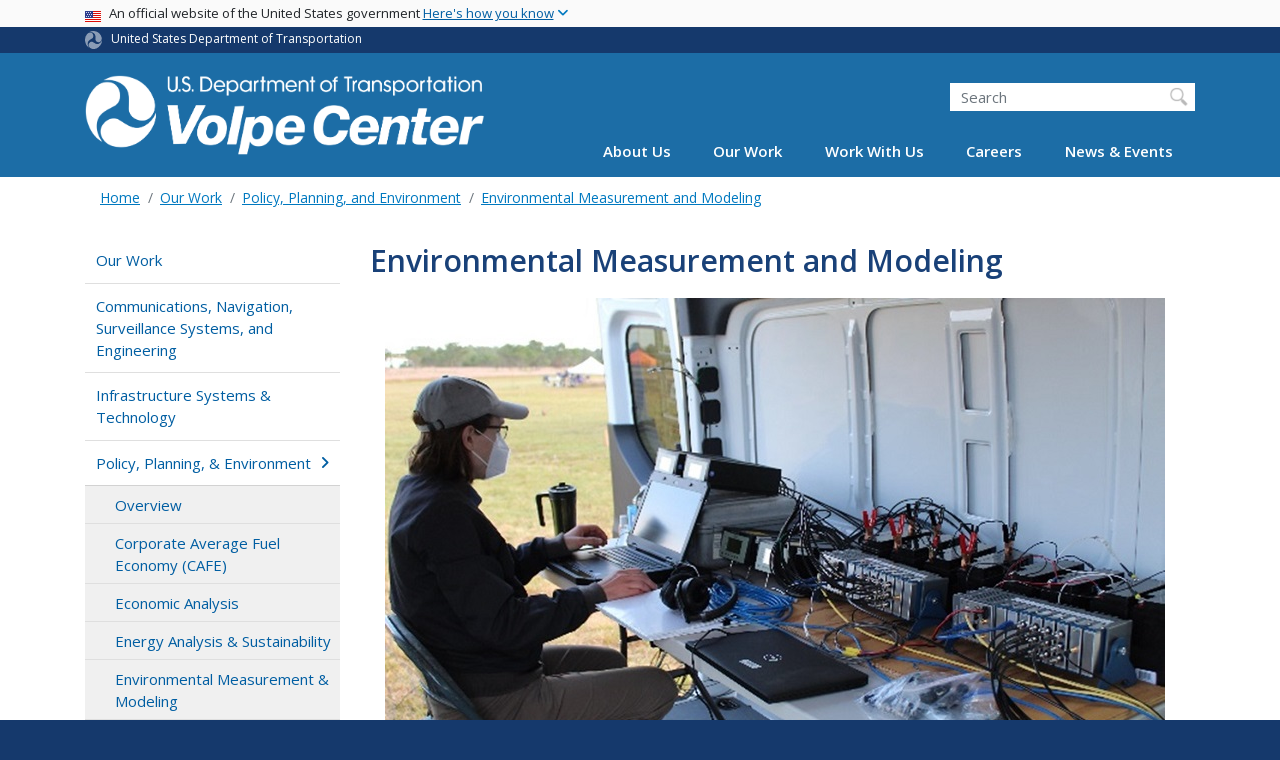

--- FILE ---
content_type: text/html; charset=UTF-8
request_url: https://www.volpe.dot.gov/our-work/policy-planning-and-environment/environmental-measurement-and-modeling
body_size: 23196
content:
<!DOCTYPE html>
<html lang="en" dir="ltr" prefix="og: https://ogp.me/ns#" class="is-ultimenu is-ultimobile">
  <head>
    <meta charset="utf-8" />
<script async src="https://www.googletagmanager.com/gtag/js?id=UA-18660041-1"></script>
<script>window.dataLayer = window.dataLayer || [];function gtag(){dataLayer.push(arguments)};gtag("js", new Date());gtag("set", "developer_id.dMDhkMT", true);gtag("config", "UA-18660041-1", {"groups":"default","anonymize_ip":true,"page_placeholder":"PLACEHOLDER_page_path"});gtag("config", "G-62D207071B", {"groups":"default","page_placeholder":"PLACEHOLDER_page_location"});gtag("config", "G-0623JYSC1Q", {"groups":"default","page_placeholder":"PLACEHOLDER_page_location"});//gtag('config', 'UA-33523145-1');</script>
<script>(function(w,d,s,l,i){w[l]=w[l]||[];w[l].push({'gtm.start':
new Date().getTime(),event:'gtm.js'});var f=d.getElementsByTagName(s)[0],
j=d.createElement(s),dl=l!='dataLayer'?'&amp;l='+l:'';j.async=true;j.src=
'https://www.googletagmanager.com/gtm.js?id='+i+dl;f.parentNode.insertBefore(j,f);
})(window,document,'script','dataLayer','GTM-T2JZCLQQ');
</script>
<meta name="description" content="The U.S. DOT Volpe Center&#039;s Environmental Measurement and Modeling Division measures and models acoustics and air quality to support transportation-related environmental initiatives. Our work is used to design energy and environmental policies." />
<link rel="canonical" href="https://www.volpe.dot.gov/our-work/policy-planning-and-environment/environmental-measurement-and-modeling" />
<meta name="twitter:card" content="summary_large_image" />
<meta name="twitter:description" content="The U.S. DOT Volpe Center&#039;s Environmental Measurement and Modeling Division measures and models acoustics and air quality to support transportation-related environmental initiatives. Our work is used to design energy and environmental policies." />
<meta name="twitter:title" content="Environmental Measurement and Modeling" />
<meta name="twitter:site" content="@USDOT" />
<meta name="twitter:creator" content="@USDOT" />
<meta name="twitter:image" content="https://www.volpe.dot.gov/themes/custom/dot_cms/images/seal_dot.png" />
<meta name="Generator" content="Drupal 10 (https://www.drupal.org)" />
<meta name="MobileOptimized" content="width" />
<meta name="HandheldFriendly" content="true" />
<meta name="viewport" content="width=device-width, initial-scale=1, shrink-to-fit=no" />
<meta http-equiv="x-ua-compatible" content="ie=edge" />
<link rel="icon" href="/themes/custom/dot_cms/favicon_dot.png" type="image/png" />

    <title>Environmental Measurement and Modeling | Volpe National Transportation Systems Center</title>
    <link rel="stylesheet" media="all" href="/sites/volpe.dot.gov/files/css/css_5DamFiQdRHf4-MFLqmc1otdyKUoNW1kWhuT2s8cJScU.css?delta=0&amp;language=en&amp;theme=volpe&amp;include=[base64]" />
<link rel="stylesheet" media="all" href="/sites/volpe.dot.gov/files/css/css_mo5g5RVTDXTEd1PP4JXcbu9etEMIG05X0jjdWH-PNbk.css?delta=1&amp;language=en&amp;theme=volpe&amp;include=[base64]" />
<link rel="stylesheet" media="all" href="//fonts.googleapis.com/css2?family=Open+Sans:wght@300;400;500;600;700&amp;display=swap" />
<link rel="stylesheet" media="all" href="//fonts.googleapis.com/css2?family=Raleway:ital,wght@0,400;0,500;0,600;0,700;1,400;1,500;1,600;1,700&amp;display=swap" />
<link rel="stylesheet" media="all" href="//fonts.googleapis.com/css2?family=Source+Sans+3:ital,wght@0,200..900;1,200..900&amp;display=swap" />
<link rel="stylesheet" media="all" href="//fonts.googleapis.com/css2?family=Source+Sans+Pro:ital,wght@0,300;0,400;0,600;0,700;1,300;1,400;1,600;1,700&amp;display=swap" />
<link rel="stylesheet" media="all" href="https://use.fontawesome.com/releases/v6.5.1/css/all.css" crossorigin="anonymous" integrity="sha512-DTOQO9RWCH3ppGqcWaEA1BIZOC6xxalwEsw9c2QQeAIftl+Vegovlnee1c9QX4TctnWMn13TZye+giMm8e2LwA==" />
<link rel="stylesheet" media="all" href="/sites/volpe.dot.gov/files/css/css_nOCWpXQibaNDSqBSHGacwTOBT1DXsMjEHOwgM96Nnkw.css?delta=7&amp;language=en&amp;theme=volpe&amp;include=[base64]" />
<link rel="stylesheet" media="all" href="//fonts.googleapis.com/css?family=Open+Sans:300,400,600,700,800" />

    
    <!-- DAP Implementation -->
    <script async type="text/javascript" id="_fed_an_ua_tag" src="https://dap.digitalgov.gov/Universal-Federated-Analytics-Min.js?agency=DOT"></script>
  </head>
  <body class="layout-no-sidebars page-node-4626 path-our-work-policy-planning-and-environment-environmental-measurement-and-modeling path-node node--type-article">
  <noscript>Please enable JavaScript to use this site.</noscript>
    <a href="#main" class="visually-hidden focusable skip-link">
      Skip to main content
    </a>
    <noscript><iframe src="https://www.googletagmanager.com/ns.html?id=GTM-T2JZCLQQ" height="0" width="0" style="display:none;visibility:hidden;"></iframe>
</noscript>
      <div class="dialog-off-canvas-main-canvas" data-off-canvas-main-canvas>
    <div id="page-wrapper" class="page-wrapper">
  <div id="page" class="page">

     <section class="usa-banner">
  <h1 class="sr-only">USA Banner</h1>
  <div class="usa-banner-inner container">
    <div class="row">
      <div class="usa-accordion col" id="accordion">
        <header class="usa-banner-header" id="headingOne">
          <div aria-controls="collapseOne" aria-expanded="false" class="collapsed small row" data-target="#collapseOne" data-toggle="collapse" role="complementary">
            <div class="usa-banner-guidance-gov usa-width-one-full col-sm d-flex">
              <div class="usa-media_block-icon">
                <img class="usa-banner-flag" src="/themes/custom/dot_cms/images/assets/us_flag_small.svg" alt="U.S. flag">
              </div>
              <div class="usa-media_block-body">
                <p>An official website of the United States government <button class="usa-accordion-button usa-banner-button"><span class="usa-banner-button-text">Here's how you know</span></button></p>
              </div>
            </div>
          </div>
        </header>
        <div class="usa-banner-content container">
          <div aria-labelledby="headingOne" class="collapse row" data-parent="#accordion" id="collapseOne">
            <div class="usa-banner-guidance-gov usa-width-one-half col-sm d-flex">
              <div class="usa-media_block-icon">
                <img class="usa-banner-icon" src="/themes/custom/dot_cms/images/assets/icon-dot-gov.svg" alt="Official US Government Icon">
              </div>
              <div class="usa-media_block-body">
                <p><small><strong>Official websites use .gov</strong><br>A <strong>.gov</strong> website belongs to an official government organization in the United States.</small></p>
              </div>
            </div>
            <div class="usa-banner-guidance-ssl usa-width-one-half col-sm d-flex">
              <div class="usa-media_block-icon">
                <img class="usa-banner-icon" src="/themes/custom/dot_cms/images/assets/icon-https.svg" alt="Secure Site Icon">
              </div>
              <div class="usa-media_block-body">
                <p><small><strong>Secure .gov websites use HTTPS</strong><br>
                  A <strong>lock</strong> ( <span class="icon-lock"><svg xmlns="http://www.w3.org/2000/svg" width="52" height="64" viewBox="0 0 52 64" class="usa-banner__lock-image" role="img" aria-labelledby="banner-lock-title banner-lock-description"><title id="banner-lock-title">Lock</title><desc id="banner-lock-description">A locked padlock</desc><path fill="#000000" fill-rule="evenodd" d="M26 0c10.493 0 19 8.507 19 19v9h3a4 4 0 0 1 4 4v28a4 4 0 0 1-4 4H4a4 4 0 0 1-4-4V32a4 4 0 0 1 4-4h3v-9C7 8.507 15.507 0 26 0zm0 8c-5.979 0-10.843 4.77-10.996 10.712L15 19v9h22v-9c0-6.075-4.925-11-11-11z"></path></svg></span> ) or <strong>https://</strong> means you’ve safely connected to the .gov website. Share sensitive information only on official, secure websites.
                </small></p>
              </div>
            </div>
          </div>
        </div>
      </div>
    </div>
  </div>
</section>
 
    <div class="region region-site-notification">
    
    <div class="block block--site-notification block--emergency block-views block-views-blocksite-notification-block-notification-emergency w-100 clearfix">
    


  </div>
  
          <div class="block block--site-notification block--warning block-views block-views-blocksite-notification-block-notification-warning w-100 clearfix">
      


    </div>
  
  </div>

 <style>
.dot-ribbon {
	background: #15396c;
	color: white;
	height: 1.75rem;
	display: flex;
	align-items: center;
	font-size: .8rem;
	position: relative;
	z-index: 100;
}
.dot-ribbon svg {
	width: 17px;
	opacity: .5;
	margin-right: 6px;
}
.dot-ribbon a:link,
.dot-ribbon a:hover,
.dot-ribbon a:visited,
.dot-ribbon a:active {
	color: white;
}
</style>
<div class="dot-ribbon">
	<div class="container">
		<svg xmlns="http://www.w3.org/2000/svg" viewBox="0 0 35.82 37.1" role="img" >
			<title>U.S. Department of Transportation</title>
			<desc>U.S. Department of Transportation Icon</desc>
			<defs><style>.cls-1{fill:#FFFFFF !important;}</style></defs><title>United States Department of Transportation</title><g id="Layer_2" data-name="Layer 2"><g id="Layer_1-2" data-name="Layer 1"><path class="cls-1" d="M4.46,6.35a8.38,8.38,0,0,1,8.15-2.94c2.71.55,4.26,2.77,4.78,5.43a6.31,6.31,0,0,1-2.75,6.79c-3.68,2.1-8,3.74-8.86,8.5A13.42,13.42,0,0,0,8.47,34.4C3.81,31.8,1.13,26.6.25,21.23A18,18,0,0,1,4.46,6.35"/><path class="cls-1" d="M14.41,36.71A8.65,8.65,0,0,1,7.85,30.9a6.51,6.51,0,0,1,2.13-7,5.85,5.85,0,0,1,7.05-1c3.61,2.23,7.17,5.31,11.56,3.64A12.82,12.82,0,0,0,35.81,19C36,24.49,33,29.5,29,33a16.57,16.57,0,0,1-14.55,3.72"/><path class="cls-1" d="M34.73,12.39a9.12,9.12,0,0,1-1.53,8.8c-1.79,2.17-4.42,2.47-6.91,1.63A6.18,6.18,0,0,1,21.92,17c0-4.35.81-9.1-2.8-12.17A12.51,12.51,0,0,0,9.05,2.33c4.47-2.92,10.27-2.89,15.22-1A17.36,17.36,0,0,1,34.73,12.39"/></g></g>
		</svg>
		<a href="https://www.transportation.gov">United States Department of Transportation</a>
</div>
</div>

 <header id="header" class="header site-header site-masthead bg-primary" role="banner" aria-label="Site header">
  <div class="container">
    <div class="row">
              <nav class="navbar navbar-dark navbar-expand-lg" id="navbar-main">
          <section class="region region-header">
          <a href="/" title="Home" rel="home" class="navbar-brand">
              <img src="/themes/custom/volpe/Volpe-logotype_white-horizontal.png" alt="Home" class="img-fluid d-inline-block align-top" />
            
    </a>
    
  </section>

                  <button class="navbar-toggler navbar-toggler-right" type="button" data-toggle="collapse" data-target="#CollapsingNavbar" aria-controls="CollapsingNavbar" aria-expanded="false" aria-label="Toggle navigation"><span class="navbar-toggler-icon"></span></button>
                      <div class="form-inline navbar-form">
                <section class="region region-header-form">
    <div id="block-customvolpeheadersearch" class="block block-fixed-block-content block-fixed-block-contentcustom-volpe-header-search">
  
    
      <div class="content">
      
            <div class="clearfix text-formatted field field--name-body field--type-text-with-summary field--label-hidden field__item"><div class="usasearch-search-block-form block block-usasearch block-usasearch-search-form-block" data-drupal-selector="usasearch-search-block-form" id="block-usasearch-form">
   <div class="search__wrapper" id="block-volpe-search2">
      <form block="block-usasearch-form" action="https://search.usa.gov/search" method="GET" id="usasearch-search-block-form" accept-charset="UTF-8">
         <fieldset class="js-form-item js-form-type-search form-type-search js-form-item-query form-item-query form-no-label form-group" aria-labelledby="headerquery">
            <legend class="d-none">Search DOT</legend>
            <label for="query" class="sr-only">Search</label>
            <input id="query" title="Enter the terms you wish to search for." placeholder="Search" class="usagov-search-autocomplete form-search form-control ui-autocomplete-input" autocomplete="off" aria-autocomplete="list" aria-haspopup data-drupal-selector="edit-query" type="search" name="query" value size="60" maxlength="128">
         </fieldset>
         <input data-drupal-selector="edit-affiliate" type="hidden" name="affiliate" value="volpe" class="form-control">
         <input data-drupal-selector="edit-submit" type="submit" id="edit-submit" value="Search" class="button js-form-submit form-submit btn btn-primary form-control">
      </form>
   </div>
</div></div>
      
    </div>
  </div>

  </section>

            </div>
                    <div class="collapse navbar-collapse" id="CollapsingNavbar">
              <section class="region region-primary-menu">
    <div id="block-ultimenu-main-navigation" class="block block-ultimenu block-ultimenu-blockultimenu-main">
  
    
      <div class="content">
      <ul id="ultimenu-main" data-ultimenu="main" class="ultimenu ultimenu--offcanvas is-ultihover is-ulticaret--triangle ultimenu--main ultimenu--htb ultimenu--horizontal"><li class="ultimenu__item uitem has-ultimenu"><a href="/about-us" data-drupal-link-system-path="node/5381" class="ultimenu__link">About Us<span class="ultimenu__caret caret" aria-hidden="true"><i></i></span></a><section class="ultimenu__flyout is-htb d-lg-flex p-0">
              <section class="ultimenu__region row region region-ultimenu-main-about-us">
    
              <ul class="clearfix nav navbar-nav">
                    <li class="ultimenu__item nav-item">
                          <a href="/about-us/our-team" class="ultimenu__link nav-link nav-link--about-us-our-team">Our Team</a>
              </li>
                <li class="ultimenu__item nav-item">
                          <a href="/about-us/careers" class="ultimenu__link nav-link nav-link--about-us-careers">Careers</a>
              </li>
                <li class="ultimenu__item nav-item">
                          <a href="/about-us/contact-us" class="ultimenu__link nav-link nav-link--about-us-contact-us">Contact Us</a>
              </li>
                <li class="ultimenu__item nav-item">
                          <a href="/about-us/our-team/us-dot-volpe-center-organizational-chart" class="ultimenu__link nav-link nav-link--about-us-our-team-us-dot-volpe-center-organizational-chart">Organizational Chart</a>
              </li>
        </ul>
  



  </section>

          </section></li><li class="ultimenu__item uitem has-ultimenu"><a href="/our-work" data-drupal-link-system-path="node/5326" class="ultimenu__link">Our Work<span class="ultimenu__caret caret" aria-hidden="true"><i></i></span></a><section class="ultimenu__flyout is-htb d-lg-flex p-0">
              <section class="ultimenu__region row region region-ultimenu-main-our-work">
    
              <ul class="clearfix nav navbar-nav">
                    <li class="ultimenu__item nav-item">
                          <a href="/our-work/our-priorities" class="ultimenu__link nav-link nav-link--our-work-our-priorities">Our Priorities</a>
              </li>
                <li class="ultimenu__item nav-item">
                          <a href="/our-work" class="ultimenu__link nav-link nav-link--our-work">Technical Areas</a>
              </li>
                <li class="ultimenu__item nav-item">
                          <a href="/our-work/research-laboratories" class="ultimenu__link nav-link nav-link--our-work-research-laboratories">Our Labs</a>
              </li>
                <li class="ultimenu__item nav-item">
                          <a href="/about-us/our-customers" class="ultimenu__link nav-link nav-link--about-us-our-customers">Sponsors</a>
              </li>
                <li class="ultimenu__item nav-item">
                          <a href="/project-delivery" class="ultimenu__link nav-link nav-link--project-delivery">Project Delivery</a>
              </li>
        </ul>
  



  </section>

          </section></li><li class="ultimenu__item uitem has-ultimenu"><a href="/work-with-us" data-drupal-link-system-path="node/4061" class="ultimenu__link">Work With Us<span class="ultimenu__caret caret" aria-hidden="true"><i></i></span></a><section class="ultimenu__flyout is-htb d-lg-flex p-0">
              <section class="ultimenu__region row region region-ultimenu-main-work-with-us">
    
              <ul class="clearfix nav navbar-nav">
                    <li class="ultimenu__item nav-item">
                          <a href="/our-work/volpe-conference-center-vcc" class="ultimenu__link nav-link nav-link--our-work-volpe-conference-center-vcc">Volpe Conference Center</a>
              </li>
                <li class="ultimenu__item nav-item">
                          <a href="/work-with-us/procurement-opportunities" class="ultimenu__link nav-link nav-link--work-with-us-procurement-opportunities">Procurement Opportunities</a>
              </li>
                <li class="ultimenu__item nav-item">
                          <a href="/work-with-us/small-business-innovation-research" class="ultimenu__link nav-link nav-link--work-with-us-small-business-innovation-research">Small Business Innovation Research</a>
              </li>
                <li class="ultimenu__item nav-item">
                          <a href="/work-with-us/volpe-project-costs" class="ultimenu__link nav-link nav-link--work-with-us-volpe-project-costs">Volpe Project Costs</a>
              </li>
                <li class="ultimenu__item nav-item">
                          <a href="/work-with-us/technology-transfer" class="ultimenu__link nav-link nav-link--work-with-us-technology-transfer">Technology Transfer</a>
              </li>
        </ul>
  



  </section>

          </section></li><li class="ultimenu__item uitem has-ultimenu"><a href="/about-us/careers" data-drupal-link-system-path="node/8741" class="ultimenu__link">Careers<span class="ultimenu__caret caret" aria-hidden="true"><i></i></span></a><section class="ultimenu__flyout is-htb d-lg-flex p-0">
              <section class="ultimenu__region row region region-ultimenu-main-careers">
    
              <ul class="clearfix nav navbar-nav">
                    <li class="ultimenu__item nav-item">
                          <a href="/about-us/careers/how-to-apply" class="ultimenu__link nav-link nav-link--about-us-careers-how-to-apply">How to Apply</a>
              </li>
                <li class="ultimenu__item nav-item">
                          <a href="/about-us/careers/benefits" class="ultimenu__link nav-link nav-link--about-us-careers-benefits">Benefits</a>
              </li>
                <li class="ultimenu__item nav-item">
                          <a href="/about-us/careers/student-and-recent-graduate-opportunities" class="ultimenu__link nav-link nav-link--about-us-careers-student-and-recent-graduate-opportunities">Student and Recent Graduate Opportunities</a>
              </li>
                <li class="ultimenu__item nav-item">
                          <a href="/about-us/careers/journeys-transportation" class="ultimenu__link nav-link nav-link--about-us-careers-journeys-transportation">View Our Team’s Journeys to Transportation</a>
              </li>
        </ul>
  



  </section>

          </section></li><li class="ultimenu__item uitem has-ultimenu"><a href="/news" data-drupal-link-system-path="news" class="ultimenu__link">News &amp; Events<span class="ultimenu__caret caret" aria-hidden="true"><i></i></span></a><section class="ultimenu__flyout is-htb d-lg-flex p-0">
              <section class="ultimenu__region row region region-ultimenu-main-news-events">
    
              <ul class="clearfix nav navbar-nav">
                    <li class="ultimenu__item nav-item">
                          <a href="/news/coming-fall-2023-new-era-transportation-innovation" class="ultimenu__link nav-link nav-link--news-coming-fall-2023-new-era-transportation-innovation">New Facility</a>
              </li>
                <li class="ultimenu__item nav-item">
                          <a href="/news" class="ultimenu__link nav-link nav-link--news">News</a>
              </li>
                <li class="ultimenu__item nav-item">
                          <a href="/events" class="ultimenu__link nav-link nav-link--events">Events</a>
              </li>
                <li class="ultimenu__item nav-item">
                          <a href="/50th-anniversary" class="ultimenu__link nav-link nav-link-__0th-anniversary">50th Anniversary</a>
              </li>
        </ul>
  



  </section>

          </section></li></ul><button data-ultimenu-button="#ultimenu-main" class="button button--ultimenu button--ultiburger" aria-label="Menu Main navigation (Desktop)"><span class="bars">Menu Main navigation (Desktop)</span></button>
    </div>
  </div>
<div id="block-ultimenu-mobile-navigation" class="block block-ultimenu block-ultimenu-blockultimenu-main">
  
    
      <div class="content">
      <ul id="ultimenu-main" data-ultimenu="main" class="ultimenu ultimenu--offcanvas is-ulticaret--triangle ultimenu--main ultimenu--htb ultimenu--horizontal"><li class="ultimenu__item uitem has-ultimenu"><a href="/about-us" data-drupal-link-system-path="node/5381" class="ultimenu__link">About Us<span class="ultimenu__caret caret" aria-hidden="true"><i></i></span></a><section class="ultimenu__flyout is-htb d-lg-flex p-0">
              <section class="ultimenu__region row region region-ultimenu-main-about-us">
    
              <ul class="clearfix nav navbar-nav">
                    <li class="ultimenu__item nav-item">
                          <a href="/about-us/our-team" class="ultimenu__link nav-link nav-link--about-us-our-team">Our Team</a>
              </li>
                <li class="ultimenu__item nav-item">
                          <a href="/about-us/careers" class="ultimenu__link nav-link nav-link--about-us-careers">Careers</a>
              </li>
                <li class="ultimenu__item nav-item">
                          <a href="/about-us/contact-us" class="ultimenu__link nav-link nav-link--about-us-contact-us">Contact Us</a>
              </li>
                <li class="ultimenu__item nav-item">
                          <a href="/about-us/our-team/us-dot-volpe-center-organizational-chart" class="ultimenu__link nav-link nav-link--about-us-our-team-us-dot-volpe-center-organizational-chart">Organizational Chart</a>
              </li>
        </ul>
  



  </section>

          </section></li><li class="ultimenu__item uitem has-ultimenu"><a href="/our-work" data-drupal-link-system-path="node/5326" class="ultimenu__link">Our Work<span class="ultimenu__caret caret" aria-hidden="true"><i></i></span></a><section class="ultimenu__flyout is-htb d-lg-flex p-0">
              <section class="ultimenu__region row region region-ultimenu-main-our-work">
    
              <ul class="clearfix nav navbar-nav">
                    <li class="ultimenu__item nav-item">
                          <a href="/our-work/our-priorities" class="ultimenu__link nav-link nav-link--our-work-our-priorities">Our Priorities</a>
              </li>
                <li class="ultimenu__item nav-item">
                          <a href="/our-work" class="ultimenu__link nav-link nav-link--our-work">Technical Areas</a>
              </li>
                <li class="ultimenu__item nav-item">
                          <a href="/our-work/research-laboratories" class="ultimenu__link nav-link nav-link--our-work-research-laboratories">Our Labs</a>
              </li>
                <li class="ultimenu__item nav-item">
                          <a href="/about-us/our-customers" class="ultimenu__link nav-link nav-link--about-us-our-customers">Sponsors</a>
              </li>
                <li class="ultimenu__item nav-item">
                          <a href="/project-delivery" class="ultimenu__link nav-link nav-link--project-delivery">Project Delivery</a>
              </li>
        </ul>
  



  </section>

          </section></li><li class="ultimenu__item uitem has-ultimenu"><a href="/work-with-us" data-drupal-link-system-path="node/4061" class="ultimenu__link">Work With Us<span class="ultimenu__caret caret" aria-hidden="true"><i></i></span></a><section class="ultimenu__flyout is-htb d-lg-flex p-0">
              <section class="ultimenu__region row region region-ultimenu-main-work-with-us">
    
              <ul class="clearfix nav navbar-nav">
                    <li class="ultimenu__item nav-item">
                          <a href="/our-work/volpe-conference-center-vcc" class="ultimenu__link nav-link nav-link--our-work-volpe-conference-center-vcc">Volpe Conference Center</a>
              </li>
                <li class="ultimenu__item nav-item">
                          <a href="/work-with-us/procurement-opportunities" class="ultimenu__link nav-link nav-link--work-with-us-procurement-opportunities">Procurement Opportunities</a>
              </li>
                <li class="ultimenu__item nav-item">
                          <a href="/work-with-us/small-business-innovation-research" class="ultimenu__link nav-link nav-link--work-with-us-small-business-innovation-research">Small Business Innovation Research</a>
              </li>
                <li class="ultimenu__item nav-item">
                          <a href="/work-with-us/volpe-project-costs" class="ultimenu__link nav-link nav-link--work-with-us-volpe-project-costs">Volpe Project Costs</a>
              </li>
                <li class="ultimenu__item nav-item">
                          <a href="/work-with-us/technology-transfer" class="ultimenu__link nav-link nav-link--work-with-us-technology-transfer">Technology Transfer</a>
              </li>
        </ul>
  



  </section>

          </section></li><li class="ultimenu__item uitem has-ultimenu"><a href="/about-us/careers" data-drupal-link-system-path="node/8741" class="ultimenu__link">Careers<span class="ultimenu__caret caret" aria-hidden="true"><i></i></span></a><section class="ultimenu__flyout is-htb d-lg-flex p-0">
              <section class="ultimenu__region row region region-ultimenu-main-careers">
    
              <ul class="clearfix nav navbar-nav">
                    <li class="ultimenu__item nav-item">
                          <a href="/about-us/careers/how-to-apply" class="ultimenu__link nav-link nav-link--about-us-careers-how-to-apply">How to Apply</a>
              </li>
                <li class="ultimenu__item nav-item">
                          <a href="/about-us/careers/benefits" class="ultimenu__link nav-link nav-link--about-us-careers-benefits">Benefits</a>
              </li>
                <li class="ultimenu__item nav-item">
                          <a href="/about-us/careers/student-and-recent-graduate-opportunities" class="ultimenu__link nav-link nav-link--about-us-careers-student-and-recent-graduate-opportunities">Student and Recent Graduate Opportunities</a>
              </li>
                <li class="ultimenu__item nav-item">
                          <a href="/about-us/careers/journeys-transportation" class="ultimenu__link nav-link nav-link--about-us-careers-journeys-transportation">View Our Team’s Journeys to Transportation</a>
              </li>
        </ul>
  



  </section>

          </section></li><li class="ultimenu__item uitem has-ultimenu"><a href="/news" data-drupal-link-system-path="news" class="ultimenu__link">News &amp; Events<span class="ultimenu__caret caret" aria-hidden="true"><i></i></span></a><section class="ultimenu__flyout is-htb d-lg-flex p-0">
              <section class="ultimenu__region row region region-ultimenu-main-news-events">
    
              <ul class="clearfix nav navbar-nav">
                    <li class="ultimenu__item nav-item">
                          <a href="/news/coming-fall-2023-new-era-transportation-innovation" class="ultimenu__link nav-link nav-link--news-coming-fall-2023-new-era-transportation-innovation">New Facility</a>
              </li>
                <li class="ultimenu__item nav-item">
                          <a href="/news" class="ultimenu__link nav-link nav-link--news">News</a>
              </li>
                <li class="ultimenu__item nav-item">
                          <a href="/events" class="ultimenu__link nav-link nav-link--events">Events</a>
              </li>
                <li class="ultimenu__item nav-item">
                          <a href="/50th-anniversary" class="ultimenu__link nav-link nav-link-__0th-anniversary">50th Anniversary</a>
              </li>
        </ul>
  



  </section>

          </section></li></ul><button data-ultimenu-button="#ultimenu-main" class="button button--ultimenu button--ultiburger" aria-label="Menu Main navigation (Mobile)"><span class="bars">Menu Main navigation (Mobile)</span></button>
    </div>
  </div>

  </section>

          </div>
                      </nav>
      </div><!-- row -->
</div><!-- container -->
</header>

    <main id="main" class="main" role="main" aria-label="Site main">

      
      
      
      <div id="main-wrapper" class="layout-main-wrapper clearfix">
                  <div id="main" class="container">

                            <section class="region region-breadcrumb">
    <div id="block-breadcrumbs" class="block block-system block-system-breadcrumb-block">
  
    
      <div class="content">
      

  <nav role="navigation" aria-label="breadcrumb">
    <ol class="breadcrumb">
                  <li class="breadcrumb-item">
          <a href="/">Home</a>
        </li>
                        <li class="breadcrumb-item">
          <a href="/our-work">Our Work</a>
        </li>
                        <li class="breadcrumb-item">
          <a href="/our-work/policy-planning-and-environment">Policy, Planning, and Environment</a>
        </li>
                        <li class="breadcrumb-item">
          <a href="/our-work/policy-planning-and-environment/environmental-measurement-and-modeling">Environmental Measurement and Modeling</a>
        </li>
              </ol>
  </nav>

    </div>
  </div>

  </section>

            
            <div class="row row-offcanvas row-offcanvas-left clearfix">

                              <!-- Sidebar First Region -->
                <div class="sidebar col-xs-12 col-sm-12 col-md-3 col-lg-3 col-xl-3 order-first">
                  <aside class="sidebar_first section" role="complementary">
                    
  <aside id="dot-region-view-mode--article" class="dot-region-view-mode dot-region-view-mode--article sidebar_first section" role="complementary">
    <!-- Editorial Category Menu Starts -->
          <div id="sidenav" class="sidenav">
        <h1 class="sidenav-header text-white" id="nav-header">In This Section</h1>
        <nav class="wrapper__sidenav dot_left_nav" role="navigation" aria-labelledby="nav-header">
          
            <div class="field field--name-field-editorial-category field--type-entity-reference field--label-hidden field__item">

            <div class="field field--name-field-left-nav-menu field--type-entity-reference field--label-hidden field__item">
              <ul class="clearfix nav">
                    <li class="nav-item">
                <a href="/our-work" class="nav-link" data-drupal-link-system-path="node/5326">Our Work</a>
              </li>
                <li class="nav-item">
                <a href="/our-work/air-traffic-systems-and-operations" class="nav-link">Communications, Navigation, Surveillance Systems, and Engineering</a>
              </li>
                <li class="nav-item">
                <a href="/our-work/infrastructure-systems-and-technology" class="nav-link" data-drupal-link-system-path="node/4656">Infrastructure Systems &amp; Technology</a>
              </li>
                <li class="nav-item menu-item--expanded">
                <a href="/our-work/policy-planning-and-environment" class="nav-link" data-drupal-link-system-path="node/4536">Policy, Planning, &amp; Environment</a>
                                <ul class="menu">
                    <li class="nav-item">
                <a href="/our-work/policy-planning-and-environment" class="nav-link" data-drupal-link-system-path="node/4536">Overview</a>
              </li>
                <li class="nav-item">
                <a href="/our-work/policy-planning-and-environment/corporate-average-fuel-economy-cafe" class="nav-link" data-drupal-link-system-path="node/4621">Corporate Average Fuel Economy (CAFE)</a>
              </li>
                <li class="nav-item">
                <a href="/our-work/policy-planning-and-environment/economic-analysis" class="nav-link" data-drupal-link-system-path="node/4546">Economic Analysis</a>
              </li>
                <li class="nav-item">
                <a href="/our-work/policy-planning-and-environment/energy-analysis-and-sustainability" class="nav-link" data-drupal-link-system-path="node/4631">Energy Analysis &amp; Sustainability</a>
              </li>
                <li class="nav-item">
                <a href="/our-work/policy-planning-and-environment/environmental-measurement-and-modeling" class="nav-link is-active" data-drupal-link-system-path="node/4626" aria-current="page">Environmental Measurement &amp; Modeling</a>
              </li>
                <li class="nav-item">
                <a href="/our-work/policy-planning-and-environment/environmental-science-and-engineering" class="nav-link" data-drupal-link-system-path="node/4636">Environmental Science &amp; Engineering</a>
              </li>
                <li class="nav-item">
                <a href="/our-work/policy-planning-and-environment/policy-analysis-and-strategic-planning" class="nav-link" data-drupal-link-system-path="node/4551">Policy Analysis &amp; Strategic Planning</a>
              </li>
                <li class="nav-item">
                <a href="/our-work/policy-planning-and-environment/program-development-and-capacity-building" class="nav-link" data-drupal-link-system-path="node/7971">Program Development &amp; Capacity Building</a>
              </li>
                <li class="nav-item">
                <a href="/our-work/policy-planning-and-environment/surface-transportation-systems-safety" class="nav-link" data-drupal-link-system-path="node/13841">Surface Transportation Systems Safety</a>
              </li>
                <li class="nav-item">
                <a href="/our-work/policy-planning-and-environment/transportation-planning" class="nav-link" data-drupal-link-system-path="node/4556">Transportation Planning</a>
              </li>
        </ul>
  
              </li>
                <li class="nav-item">
                <a href="/our-work/safety-management-and-human-factors" class="nav-link" data-drupal-link-system-path="node/4591">Safety Management &amp; Human Factors</a>
              </li>
        </ul>
  

</div>
      
</div>
      
        </nav>
      </div>
      <!-- Editorial Category Menu Ends -->
   <div id="sidecontent" class="sidecontent">
     <!-- Related Content Starts -->
     <div class="wrapper__related_links">
     
        
                  <h2 class="sidebar__title">Related Links</h2>
          <ul class="list_related_links">
                                                                                                                                                                                                                                                                                                                                                                                                                                                <li>
                  <a href="/our-work/quiet-user-interface-environmental-test-lab" class="" >
                                        Learn about our QUIET Lab
                  </a>
                </li>
                                                        <li>
                  <a href="/policy-planning-and-environment/environmental-measurement-and-modeling/air-publications-and-papers" class="" >
                                        Research: Air Quality
                  </a>
                </li>
                                                        <li>
                  <a href="/policy-planning-and-environment/environmental-measurement-and-modeling/acoustics-publications-and" class="" >
                                        Research: Acoustics
                  </a>
                </li>
                                                                                        </ul>
        
                  <h2 class="sidebar__title">Related Documents</h2>
          <ul class="list_related_documents">
                                                                                                                                                                                                                                                                                                                                                                                                                                                <li>
                  <a href="/our-work/get-speed-supersonic-boom-testing" class="" >
                                        Get Up to Speed on Supersonic Boom Testing Infographic 
                  </a>
                </li>
                                                                                        </ul>
        
        
        
              </div>
      <!-- Related Content Ends -->
      <!-- Contact Info Block Starts -->
      
                  <div class="wrapper__contact_info">
            

  <div data-history-node-id="14006" class="node node--type-contact-info node--view-mode-contact-block card mb-5 clearfix">
    <address class="node__content card-body clearfix">
          <h2 class="sidebar__title pt-0">
            <div class="field field--name-field-header field--type-string field--label-hidden field__item">Contact Us</div>
      </h2>
          <p>
                  
            <div class="field field--name-field-name field--type-string field--label-hidden field__item">Christopher J. Roof</div>
      
                          
            <div class="field field--name-field-title field--type-string field--label-hidden field__item">Chief</div>
      
                          
            <div class="field field--name-field-division field--type-string field--label-hidden field__item">Environmental Measurement and Modeling</div>
      
                          
            <div class="field field--name-field-address field--type-address field--label-hidden field__item"><p class="address" translate="no"><span class="address-line1">U.S. DOT Volpe Center</span><br>
<span class="address-line2">220 Binney Street</span><br>
<span class="locality">Cambridge</span>, <span class="administrative-area">MA</span> <span class="postal-code">02142</span><br>
<span class="country">United States</span></p></div>
      
              </p>
      <p>
                  <strong>Email:</strong><br><a href="mailto:christopher.roof@dot.gov">christopher.roof@dot.gov</a><br>
                          <strong>Phone:</strong> <a href="tel:617-494-6344" class="tel">617-494-6344<i class="fas fa-phone" title="(link calls phone number)"></i></a><br>
                                      </p>
              <p class="mt-2">If you are deaf, hard of hearing, or have a speech disability, please dial 7-1-1 to access telecommunications relay services.</p>
                      </address>
  </div>

          </div>
        
            <!-- Contact Info Block Ends -->
    </div>
  </aside>


                  </aside>
                </div>
                <!-- Main Content Region -->
                <div class="col-xs-12 col-sm-12 col-md-9 col-lg-9 col-xl-9"  class="main-content col order-last" id="content" role="main">
                  <section class="section pb-5">
                    <a id="main-content" tabindex="-1"></a>
                      <section class="region region-content">
    <div data-drupal-messages-fallback class="hidden"></div><div id="block-mainpagecontent" class="block block-system block-system-main-block">
  
    
      <div class="content">
      

<article data-history-node-id="4626" class="node node--type-article node--view-mode-full content__core clearfix">
  <div class="node__content mt-0 clearfix">
        
    

    
      <h1 class="page__title node__title mt-0"><span class="field field--name-title field--type-string field--label-hidden">Environmental Measurement and Modeling</span>
</h1>
    

    
    
          <div class="mb-4 clearfix">
        
        <figure role="group" class="caption caption-img">
<img alt="Volpe Center engineer conducting noise measurements" data-entity-type="file" data-entity-uuid="fcd4743a-6dd0-4f79-81a8-cf61ce444d05" src="/sites/volpe.dot.gov/files/inline-images/V324_780x450.jpg" width="780" height="450">
<figcaption>U.S. DOT Volpe Center engineer conducts measurements of noise from small uncrewed aircraft at Joint Base Cape Cod. (U.S. DOT Volpe Center photo)</figcaption>
</figure>

<h2>About Us</h2>

<p>The U.S. DOT Volpe Center's Environmental Measurement and Modeling Division measures and models acoustics and air quality to support transportation-related noise, air quality, and safety initiatives. Our sponsors—which include FAA, FRA, Environmental Protection Agency (EPA), FHWA, FTA, NHTSA, and National Aeronautics and Space Administration (NASA)—use our work to develop energy and environmental policies.</p>

<p>Some highlights of our work include:</p>

<ul>
	<li><strong>Air Quality</strong> – this <a href="/policy-planning-and-environment/environmental-measurement-and-modeling/air-publications-and-papers">list of publications</a> reflects the U.S. DOT Volpe Center’s contribution to air quality literature.</li>
	<li><strong>Acoustics</strong> – this <a href="/policy-planning-and-environment/environmental-measurement-and-modeling/acoustics-publications-and">bibliography</a> includes publications and papers from 1971 to the present published by the U.S. DOT Volpe Center related to our work in noise measurement, which extends to all modes of transportation.</li>
	<li><strong>Aviation Environmental Design Tool (AEDT)</strong> – our team leverages AEDT and provides <a href="/policy-planning-and-environment/environmental-measurement-and-modeling/aviation-environmental-design">AEDT training</a> for those who want to learn more about noise and air quality, the basics of modeling environmental consequences of aviation operations in AEDT, and using ASIF or SQL to import study data.</li>
	<li><strong>Advanced Acoustic Model (AAM)</strong> – our team develops and maintains <a href="/AAM">the AAM suite of software tools</a> that allows users to model vehicle sound levels at receiver positions, either on a uniform grid or at specific defined locations, from helicopters, tiltrotor vehicles, and fixed wing aircraft.</li>
</ul>

<p>Our team includes a mix of engineers (civil, acoustics, environmental, electrical, software, general, aerospace), physical scientists and modeling analysts, IT specialists and programming analysts, operations research analysts and environmental protection specialists. They work collaboratively to measure noise and air quality for all modes of transportation and conduct long-term noise monitoring in remote locations, such as national parks.</p>

<p>The team models noise, air quality, and dispersion from transportation-related sources to understand environmental and technological impacts and improve quality of life.</p>

<h2>Our Capabilities</h2>

<h3>Environmental Analysis, Science, and Engineering</h3>

<h4>Environmental Modeling of Transportation Impacts</h4>

<ul>
	<li>Conduct integrated modeling of transportation impacts using a suite of environmental tools</li>
	<li>Model dispersion from transportation-related sources</li>
	<li>Analyze and develop environmental policies</li>
	<li>Develop and deploy tools that perform environmental measurement and modeling, including FAA environmental tools, such as:
	<ul>
		<li>Aviation Environmental Design Tool (AEDT)</li>
		<li>Integrated Noise Model (INM)</li>
		<li>Model for Assessing Global Exposure of Noise to Transport Airplanes (MAGENTA)</li>
		<li>Noise Integrated Routing System (NIRS)</li>
	</ul>
	</li>
</ul>

<h4>Noise and Acoustics Measurement for All Modes of Transportation</h4>

<ul>
	<li>Conduct air quality analysis and air pollutant concentration measurement</li>
	<li>Provide <a href="/AC-Cert">aviation noise certification</a> and <a href="/AC-Cert/DGPS">differential GPS validation</a></li>
	<li>Use expertise in highway noise models to develop and deploy tools including:
	<ul>
		<li>Traffic Noise Model (TNM)</li>
		<li>Community Noise Model (CNM)</li>
	</ul>
	</li>
</ul>

<h4>Air Quality Analysis</h4>

<ul>
	<li>Use tools that perform air quality measurement, modeling, and analysis</li>
	<li>Leverage expertise in models such as:
	<ul>
		<li>Environmental Protection Agency (EPA)-preferred air quality dispersion model such as AERMOD</li>
		<li>EPA’s alternate air quality dispersion models, including:
		<ul>
			<li>Dispersion model for predicting air pollutant levels near highways and arterial streets (CALINE3)</li>
			<li>CALINE3-based model to calculate delays and queues that occur at signalized intersections (CAL3QHC)</li>
			<li>Industrial Source Complex (ISC3) dispersion model</li>
			<li>Advanced non-steady-state meteorological and air quality modeling system (CALPUFF)</li>
		</ul>
		</li>
	</ul>
	</li>
</ul>

<h4>NextGen Initiative Support</h4>

<ul>
	<li>Help FAA lead several environmental analyses for its Next Generation Air Transportation System (NextGen), including:
	<ul>
		<li>Continuous Lower Energy, Emissions, and Noise (CLEEN) Program</li>
		<li>Environmental Goals and Targets Performance Tracking System</li>
		<li>Environmental Management Systems (EMS)</li>
	</ul>
	</li>
</ul>

<h3>Applied Data Science and Software Development</h3>

<ul>
	<li>Provide meteorological data measurement</li>
	<li>Analyze and measure traffic data</li>
	<li>Conduct real-time vehicle guidance and tracking</li>
</ul>

<h2>Meet Our Team</h2>

<p>View selected staff biographies.</p>

<h3><img alt="Chris Roof" data-entity-type="file" data-entity-uuid="65ee98c2-48ec-4321-b83d-e86927dd6755" height="250" src="/sites/volpe.dot.gov/files/inline-images/Untitled%20design%20%2830%29_0.jpg" width="250" class="align-left">Christopher J. Roof</h3>

<p><strong>Chief<br>
BS Interdisciplinary Electrical Engineering and Music,<br>
Boston University College of Engineering</strong></p>

<p>As chief of the Environmental Measurement and Modeling Division, Christopher Roof has supported numerous transportation-related acoustics and air quality projects. His three-plus decades of technical experience include measurement, modeling, and analysis of noise, fuel burn, and emissions for all modes of transportation.</p>

<p>Roof provides technical support to the FAA Office of Environment and Energy (AEE). He helped lead the development of aviation environmental models, including the <a href="http://www.faa.gov/about/office_org/headquarters_offices/apl/research/models/aedt/">Aviation Environmental Design Tool (AEDT)</a>, a model that enables analysis of noise, fuel burn, and emissions interdependencies at multiple levels. Roof also helps FAA coordinate research efforts, including those that support environmental tools. He has partnered with NASA conducting measurement programs designed to develop and improve algorithms, as well as add new aircraft to model databases. Roof undertakes technical analyses for the Society of Automotive Engineers (SAE) Aircraft Noise Committee (A-21) and the National Academy of Sciences, and supports both FAA and National Parks Service (NPS) related to aircraft overflights of national parks.</p>

<p>He has provided environmental support in a number of other areas, including investigations of potential impacts of hovercraft noise on humans and wildlife for the United States Postal Service (USPS), FRA’s <a href="http://www.fra.dot.gov/eLib/Details/L02530">National Magnetic Levitation Transportation Technology Deployment Program</a>, FHWA’s <a href="http://www.fhwa.dot.gov/environment/noise/traffic_noise_model/tnm_v25/">Traffic Noise Model (TNM)</a>, a FMCSA analysis of potential noise impacts of increased safety inspections, a Department of Energy (DOE) analysis of electrical transmission lines, and the Federal Interagency Committee on Aviation Noise (FICAN) assessment of noise modeling tools in national parks.</p>

<p>The team Roof leads supports the implementation of advanced vehicle technologies for FAA, NASA, and private industry; undertakes cutting-edge research on behalf of the National Academy of Sciences; fields models that are used around the world; and works with diverse interdisciplinary groups within the U.S. DOT Volpe Center to seek innovative solutions to the nation’s transportation system challenges. He is active with multiple committees of the Transportation Research Board.</p>

<p><a href="http://www.linkedin.com/pub/christopher-roof/9/b32/b2b/">View Christopher Roof’s LinkedIn profile.</a></p>

<h3>Meghan Ahearn</h3>

<p><strong>Physical Scientist<br>
BSE Acoustical Engineering and Music, University of Hartford and the Hartt School of Music</strong></p>

<p>Meghan J. Ahearn became a member of the Environmental Measurement and Modeling Division in 2009. She studied at the University of Hartford and the Hartt School in a unique interdisciplinary acoustics program designed to integrate mechanical engineering education with musical studies to develop acousticians with well-trained ears.</p>

<p>Ahearn’s work at the U.S. DOT Volpe Center has included analysis, software development support, user experience and engagement, technical documentation, training instruction and curriculum development, noise modeling, noise measurements, and project management for FAA, BTS, FHWA, NPS, NHTSA, NASA, FTA, and FRA.</p>

<p>She leads the <a href="/policy-planning-and-environment/environmental-measurement-and-modeling/aviation-environmental-design">U.S. DOT Volpe Center's Aviation Environmental Design Tool (AEDT) Training program</a> which includes courses on the fundamentals of noise and air quality for aviation modeling, the basics of modeling environmental consequences of aviation operations, and understanding the structure of AEDT in order to input study data efficiently through the AEDT Standard Input File (ASIF) or directly into SQL databases.</p>

<p>Ahearn is a co-leader for the Bureau of Transportation Statistics (BTS) <a href="https://www.bts.gov/geospatial/national-transportation-noise-map">National Transportation Noise Map</a>, which facilitates the tracking of trends in transportation-related noise by mode, and collectively for multiple transportation modes.</p>

<h3><img alt="Erik Boeker" data-entity-type="file" data-entity-uuid="d125cc02-8999-423c-83f2-688d93b25156" src="/sites/volpe.dot.gov/files/inline-images/Eric-Boeker_250_0.jpg" class="align-left" width="250" height="250">Eric R. Boeker</h3>

<p><strong>General Engineer<br>
MS Acoustics, The Pennsylvania State University<br>
BS Electrical Engineering, Purdue University<br>
BA German, Purdue University</strong></p>

<p>Eric Boeker is a general engineer with more than two decades of experience in noise measurement, modeling, and analysis projects for various modes of transportation working in the U.S. DOT Volpe Center's acoustics group.</p>

<p>Boeker provides technical support to FAA’s Office of Environment and Energy (AEE) as team leader for various aircraft noise data development and noise modeling research efforts. He is also part of the Aviation Environmental Design Tool (AEDT) development team focusing on the integration of noise data and modeling capabilities into the AEDT suite. Boeker is involved in several additional FAA, National Park Service (NPS), and National Aeronautics and Space Administration (NASA) projects involving aircraft noise measurement, algorithm development, modeling, and analysis.</p>

<p>In support of FAA AEE, he serves as chair and undertakes technical analyses for the Society of Automotive Engineers (SAE) “Aircraft Noise Measurement and Aircraft Noise Modeling” committee (A-21). Boeker also participates in the International Aviation Civil Organization (ICAO) Committee for Aviation Environmental Protection (CAEP) Modeling and Databases (MDG) working group. He is also a technical advisor to FAA’s ASCENT Center of Excellence.</p>

<p>In addition to supporting FAA, Boeker provides noise-related support to other transportation agencies, including FRA, NASA, and MARAD.</p>

<p>His graduate research involved acoustical signal processing of active sonar. Boeker is actively involved in the Institute of Noise Control Engineers (INCE), the Society of Automotive Engineers (SAE), and the Acoustical Society of America (ASA).</p>

<h3>William Chupp</h3>

<p><strong>Engineer<br>
MEng in Mechanical Engineering, Tufts University<br>
BS in Mechanical Engineering, Tufts University</strong></p>

<p>William (Billy) Chupp joined the Environmental Measurement and Modeling Division in 2016. Chupp’s specialties include data analysis, python and SQL scripting, cloud software development, research, and technical writing.</p>

<p>He supports a range of noise, air quality, and data analysis projects. Chupp has been involved in Department of Housing and Urban Development’s (HUD) noise research program and has supported FHWA’s Office of the Human Environment on noise-related research topics during his tenure at the U.S. DOT Volpe Center. He has also performed technical research in support of FRA’s noise regulation revisions. Chupp is also a key member of FHWA’s Congestion Mitigation and Air Quality Improvement Program (CMAQ) support team, specifically as a developer of CMAQ toolkit tools, which help organizations estimate air quality benefits from transportation-related projects in a simplified way. He has presented research on noise and co-authored an NCHRP 25-25 research project report in his time at the U.S. DOT Volpe Center.</p>

<p>In addition to environmental work, Chupp acts as a member of the Secure Data Commons Product Owner team and has direct experience developing cloud software for this purpose. His involvement with ITS JPO-related projects includes serving as a data analyst in support of the Connected Vehicle Pilot Projects independent safety evaluation through the U.S. DOT Volpe Center’s Advanced Vehicle Technologies Division.</p>

<p>Chupp holds both a master’s and a bachelor’s degree in mechanical engineering through Tufts University (Medford, MA). At Tufts, Chupp gained the analytical expertise and creative thinking skills needed to solve the diverse range of problems the Environmental Measurement and Modeling Division tackles.</p>

<h3><img alt="Jordan Cumper" data-entity-type="file" data-entity-uuid="967503d1-d778-46eb-a4cc-1bd343abaf53" src="/sites/volpe.dot.gov/files/inline-images/Jordan-Cumper-250_0.jpg" class="align-left" width="250" height="250">Jordan Cumper</h3>

<p><strong>Aerospace Engineer<br>
BS Aerospace Engineering, Boston University</strong></p>

<p>Jordan Cumper joined the U.S. DOT Volpe Center in 2010 as an aerospace engineer in the Environmental Measurement and Modeling Division.</p>

<p>Cumper’s work supporting FAA’s Office of Environment and Energy (AEE) has included utilizing and testing the Aviation Environmental Design Tool (AEDT) for fuel burn, air quality, and noise related analyses. He developed a carbon footprint assessment of U.S. DOT employee travel using an AEDT inventory, utilizing Airport Surface Detection Equipment, Model-X (ASDE-X) data for fuel burn studies within airport terminal areas for System Safety Management Transformation (SSMT), and investigating potential fuel burn savings in Gulf Coast helicopter flights utilizing Automatic Dependent Surveillance-Broadcast (ADS-B) navigation systems. Cumper has also participated in field work for FMCSA and Air Tour Management Plan (ATMP) related measurement trips.</p>

<p>He is currently working on AEDT database and modeling related tasks in support of Goals and Targets and the Committee on Aviation Environmental Protection (CAEP). Cumper is also involved in integrating Performance Data Analysis and Reporting System (PDARS) data into modeling software currently being developed at the U.S. DOT Volpe Center.</p>

<h3><img alt="Chris Cutler" data-entity-type="file" data-entity-uuid="a6c5caad-503d-4566-bd57-d4aa3d36e225" src="/sites/volpe.dot.gov/files/inline-images/Chris-Cutler-250_1.jpg" class="align-left" width="250" height="250">Chris Cutler</h3>

<p><strong>Physical Scientist<br>
BSE Acoustical Engineering and Music, University of Hartford</strong></p>

<p>Chris Cutler joined the Environmental Measurement and Modeling Division in 2014 through the Pathways internship program and was converted to a full-time physical scientist after receiving his BSE in acoustical engineering and music from the University of Hartford (Hartford, CT) in 2015.</p>

<p>Cutler offers a wide range of support in acoustics-related testing and analysis. He performed extensive software testing and validation for both AEDT 2b and SuperFAR 5.0 releases in support of FAA AEE, and he is the technical support contact for FHWA’s Traffic Noise Model (TNM) 2.5. Through the use of SuperFAR and other U.S. DOT Volpe Center tools, he supports his division’s role as auditor of Part 36 Aircraft Noise Certifications, including DGPS system validation.</p>

<p>Cutler is the in-house small unmanned aerial systems (sUAS) pilot for his division, having flown multiple test flights used to evaluate hardware and collect high-quality GPS tracking data for the eventual purpose of UAS noise certification. He has experience in various acoustic and meteorological data collection system deployments, including ground-plane microphone setups and long-term environmental surveys.</p>

<p>Cutler has traveled internationally in support of a joint FAA-EASA helicopter noise measurement campaign, deploying multiple acoustic measurement systems, and simultaneously collecting acoustic data from helicopters to be used for model validation and refinement. As a part of the NASA-sponsored Waveforms and Sonic boom Perception and Response (WSPR) team project, he developed a strategic set of U.S. test locations and communities for future dose-response testing of “low-boom” supersonic flights.</p>

<h3><img alt="Robin Downs" data-entity-type="file" data-entity-uuid="20a195fb-9145-43af-8408-3f2c78bfc649" src="/sites/volpe.dot.gov/files/inline-images/Robin-Downs_250_0.jpg" class="align-left" width="250" height="250">Robin Downs, PhD</h3>

<p><strong>General Engineer<br>
PhD Aerospace Engineering, Texas A&amp;M University<br>
MS Aerospace Engineering, Case Western Reserve University<br>
BS Mechanical Engineering, Case Western Reserve University</strong></p>

<p>Robin Downs, PhD joined the Environmental Measurement and Modeling Division in 2016. Since she joined the U.S. DOT Volpe Center, Downs’ research interests have shifted from drag reduction applications of laminar-to-turbulent transition to aircraft performance and noise. This trajectory has led to specialization in measurement and modeling of sonic booms from conventional supersonic aircraft, low-boom concept aircraft, and launch vehicles. She supports supersonic activities for NASA and FAA, as well as participating in international activities as a member of the International Civil Aviation Organization (ICAO) CAEP noise technical working group.</p>

<p>Downs’ specialties include data analysis, signal processing, and a particular interest in computer programming. In addition to developing in-house software tools, she has contributed bug fixes and enhancements to NASA’s PCBoom suite of sonic boom propagation modeling programs. As a member of the Aviation Environmental Design Tool (AEDT) team, Downs provides expertise in aircraft performance and fuel burn modeling, as well as noise measurements used to develop and validate noise models. She has participated in field measurements of helicopter noise, small uncrewed aircraft (drones) noise, sonic booms, space launch vehicles, and road vehicle tire pavement noise. As the technical lead of IAAs with NASA under their commercial supersonic technology project, Downs is a part of the team supporting planning and execution of community response tests using the X-59 quiet supersonic aircraft.</p>

<p>Downs has co-authored works published in various scientific and engineering journals including a cover article in the Journal Acoustical Society of America Express Letters, serves as an expert reviewer, and she is a frequent presenter at professional conferences.</p>

<h3><img alt="Joseph Fletcher" data-entity-type="file" data-entity-uuid="07957485-feda-4a6e-86e0-307a4d00bd99" src="/sites/volpe.dot.gov/files/inline-images/Joseph-Fletcher-250_0.jpg" class="align-left" width="250" height="250">Joseph Fletcher</h3>

<p><strong>General Engineer<br>
BS Mechanical Engineering with Acoustics Concentration, University of Hartford</strong></p>

<p>Joseph Fletcher joined the U.S. DOT Volpe Center’s Environmental Measurement and Modeling division in 2022 as a Pathways Intern and converted to a full-time position in 2023. Fletcher has experience in noise measurement, modeling, and analysis projects for various modes of transportation working in the U.S. DOT Volpe Center's acoustics group.</p>

<p>He supports the NASA QueSST (Quiet SuperSonic Technology) mission with work on sonic boom modeling software (PCBoom) development and X-59 community response test planning. As part of the U.S. DOT Volpe Center team contributing to FAA's Aviation Environmental Design Tool (AEDT), Fletcher performs noise related testing and analysis. He also supports development of the Database for Air Quality and Noise Analysis (DANA Tool) in support of FHWA's Office of Human Environment's Noise and Air Quality programs. In support of HUD, Fletcher has contributed to development and testing of a rail noise model. Fletcher has participated in field measurements of space launch vehicles, sonic booms, helicopter noise, and highway noise.</p>

<h3><img alt="Emma Fox" data-entity-type="file" data-entity-uuid="953e698e-c596-4be7-a9ae-a768ca9ae96f" src="/sites/volpe.dot.gov/files/inline-images/EmmaFox_250_0.jpg" class="align-left" width="250" height="250">Emma J. Fox</h3>

<p><strong>General Engineer<br>
BS Engineering, Olin College of Engineering</strong></p>

<p>Emma J. Fox joined the U.S. DOT Volpe Center in 2023 as a Pathways intern and converted to a full-time position in the Environmental Measurement and Modeling Division in 2024. Fox’s work focuses on air quality modeling and natural hazard impacts across transportation modes.</p>

<p>She supports the FHWA Office of Natural Environment in administering the Congestion Mitigation and Air Quality Improvement (CMAQ) Program and developing the Database for Air Quality and Noise Analysis (DANA) Tool. As a member of FAA’s Aviation Environmental Design Tool (AEDT) team, Fox analyzes air quality and aircraft performance features. Fox provides additional support to FAA and the U.S. Geological Survey (USGS) in researching the effects of natural hazards on transportation systems to inform disaster preparedness and response.</p>

<h3><img alt="Steve Goetzinger" data-entity-type="file" data-entity-uuid="942f4cf5-0b0c-4881-bcd5-9e299fc56073" src="/sites/volpe.dot.gov/files/inline-images/Steve_Goetzinger_250_0.jpg" class="align-left" width="250" height="250">Steve Goetzinger</h3>

<p><strong>Environmental Protection Specialist<br>
MS Air Quality, North Carolina State University<br>
BS Chemistry, University of Michigan</strong></p>

<p>Steve Goetzinger is an environmental scientist who has been assessing noise and air quality impacts from transportation projects for over nineteen years. After a career of supporting both public and private environmental projects, Goetzinger joined the U.S. DOT Volpe Center’s Environmental Measurement and Modeling division in 2023.</p>

<p>His main role with the division is as technical manager for the Aviation Environmental Design Tool (AEDT) in support of FAA’s Office of Environment and Energy (AEE). Goetzinger works hand-in-hand with software developers and technical experts from FAA and the U.S. DOT Volpe Center to ensure that the model is technically sound, methodologically transparent, and using updated aircraft fleet data. In addition to serving as technical manager, Goetzinger serves as a senior subject matter expert, testing and validating new features to AEDT.</p>

<h3><img alt="Slava Gorschkov" data-entity-type="file" data-entity-uuid="45e0bee6-18c5-4587-8539-e881a452ef8a" src="/sites/volpe.dot.gov/files/inline-images/slava250_0.jpg" class="align-left" width="250" height="250">Vyacheslav E. Gorshkov, PhD</h3>

<p><strong>Senior Programming Analyst<br>
PhD Physics and Mathematics, Moscow State University, Russia</strong></p>

<p>Vyacheslav (Slava) E. Gorshkov, PhD, is a senior programming analyst. Gorshkov’s focus is supporting the Environmental Measurement and Modeling Division in the software design and development of the various modules of the Aviation Environmental Design Tool (AEDT).</p>

<p>He has more than 20 years of research and development experience in the information technology, telecommunication, energy, and science industries. Gorshkov’s scientific interests include mathematical and computer modeling in the fields of radioecology, x-rays and gamma-rays diffraction, light propagation in disperse media, and theory of stochastic fields. In the information technology field, he has been responsible for research, design, development, and implementation of applications in multi-platform and multi-operating system environments.</p>

<p>Gorshkov’s prior assignments at the U.S. DOT Volpe Center included design, development, and maintenance of various applications for FMCSA.</p>

<p><a href="https://www.linkedin.com/in/slava-gorshkov-98bb6a4/">View Vyacheslav Gorshkov’s LinkedIn profile.</a></p>

<h3>Aaron L. Hastings, PhD</h3>

<p><strong>Physical Scientist<br>
PhD Acoustics, Purdue University<br>
MS Mechanical Engineering, Michigan Technological University<br>
BS Mechanical Engineering, University of Cincinnati</strong></p>

<p>Aaron Hastings, PhD, is a physical scientist in the U.S. DOT Volpe Center's acoustics group. Hastings has 30 years of experience working on sound quality, environmental noise, and noise control issues in academia and the automotive and transportation industries. His work has included theoretical and experimental approaches to measuring, modeling and solving acoustic-related problems for FHWA, NHTSA, FAA, and National Park Service (NPS).</p>

<p>Hastings’ work at the U.S. DOT Volpe Center has included maintenance and development of FHWA’s Traffic Noise Model (TNM), measurement of highway noise, modeling of pavement-specific energy levels, measurement of snowmobile and snow coach noise in national parks, modeling of over-snow vehicle noise through the development of a modified version of FAA’s Integrated Noise Model (INM), community annoyance for FAA, and the development of minimum sound levels for NHTSA’s work related to the Pedestrian Safety Enhancement Act.</p>

<p>His academic research has focused on the development of sound quality metrics for automotive noise and has involved monaural and binaural measurements, acoustic signal processing, system modeling, psychoacoustics, and subjective testing techniques. Hastings has publications in the Noise Control Engineering Journal, the Transportation Research Record, and he has made numerous presentations at conferences, working groups, and public meetings.</p>

<h3><img alt="Georgia Klein" data-entity-type="file" data-entity-uuid="1d799e71-5468-4734-8457-11a4593e52d9" src="/sites/volpe.dot.gov/files/inline-images/Georgia-Klein-250_0.jpg" class="align-left" width="250" height="250">Georgia Klein</h3>

<p><strong>Environmental Protection Specialist<br>
BS Computer Science, Harvey Mudd College</strong></p>

<p>Since joining the U.S. DOT Volpe Center’s Environmental Measurement and Modeling team in 2024, Georgia Klein has supported air quality and resiliency projects through data analysis, software development, and research and technical writing. Klein is a developer for the FHWA Office of Natural Environment’s CMAQ Toolkit and participates in the International Aviation Civil Organization (ICAO) Committee for Aviation Environmental Protection (CAEP) Modeling and Databases (MDG) and Forecasting and Economic Analysis (FESG) working groups. Additionally, she has coordinated the U.S. DOT Volpe Center’s annual symposium co-hosted with Rijkswaterstaat (Dutch Ministry of Infrastructure and Water Management).</p>

<p>Prior to joining the U.S. DOT Volpe Center, Klein contributed to ICCT’s global on-road transportation emissions model. While at Harvey Mudd College, she researched the quality of explainable artificial intelligence models that predict ozone in Los Angeles, CA. In addition to studying computer science, Klein completed an emphasis in environmental analysis and a humanities concentration in political studies.</p>

<h3><img alt="Brad Nichols" data-entity-type="file" data-entity-uuid="b2bf7de1-0722-48d7-af5e-c44e96453aaf" src="/sites/volpe.dot.gov/files/inline-images/Brad_Nicholas_250_0.jpg" class="align-left" width="250" height="250">Bradley L. Nicholas</h3>

<p><strong>General Engineer<br>
MEng Acoustics, Pennsylvania State University MA Education, The College of William and Mary<br>
BA Physics, Franklin and Marshall College</strong></p>

<p>Bradley (Brad) L. Nicholas joined the Environmental Measurement and Modeling Division at the U.S. DOT Volpe Center in 2020 following 18 years as a noise and vibration consultant at Harris Miller Miller and Hanson, Inc. and three years as a high school physics teacher. Since joining the U.S. DOT Volpe Center, Nicholas has conducted aviation noise analyses in support of FAA, National Aeronautics and Space Administration (NASA), National Park Service (NPS), and U.S. Fish and Wildlife Service (FWS). These analyses have addressed inputs to FAA’s Aviation Environmental Design Tool (AEDT), aircraft fleet, noise modeling algorithms, wildlife noise exposure, air tours, helicopters, and urban air mobility modeling.</p>

<p>As a consultant, he managed 75+ airport noise studies such as 14 CFR Part 150 studies, National Environmental Policy Act (NEPA) environmental assessment noise analyses, airport ground noise studies, helicopter noise assessments, noise measurement programs, environmental reporting projects, and on-call services. Nicholas developed curriculum and taught over 40 courses in AEDT, the Integrated Noise Model, and airport noise control practices to airports, consultants, FAA, universities, NASA, and international governmental organizations.</p>

<p>He designed and executed field data collection protocols for aviation flight and ground noise community measurements, aircraft and ground service equipment directivity and spectrum measurements, soundscape binaural recordings, operator procedures surveys, and community attitudes surveys. Nicholas performed analyses including aviation flight noise modeling, aviation ground noise modeling, airline fleet database analyses, noise model validation statistical analyses, representative flight track tool creation, binaural recording processing, and educational outcomes statistical analyses. Nicholas’ work supported a broad range of sponsors including airports, utilities, private companies, FAA, the Federal Interagency Committee on Aviation Noise, and the Airport Cooperative Research Program.</p>

<h3><img alt="Jason Ross" data-entity-type="file" data-entity-uuid="d08ae67c-3b29-4d6a-87b9-013fc85e65a4" src="/sites/volpe.dot.gov/files/inline-images/Jason-Ross_250_1.jpg" class="align-left" width="250" height="250">Jason C. Ross, PE</h3>

<p><strong>General Engineer<br>
ME Acoustics, Pennsylvania State University<br>
BS Mechanical Engineering, University of Colorado at Boulder</strong></p>

<p>Jason C. Ross, PE, is a general engineer in the U.S. DOT Volpe Center's acoustics group. Ross has 25 years of experience working in acoustics, engineering, research, and planning within the transportation and energy industries. His expertise includes project oversight, project management, grant management, preparing local, state and federal noise and vibration studies, engineering and final design of noise and vibration mitigation, and public outreach. Ross has worked on many of the nation’s largest infrastructure projects. He has provided oversight and direction for environmental professional teams in the noise, vibration, air quality, cultural resources, environmental planning, and sustainability planning disciplines.</p>

<p>For FAA, Ross is currently project manager of the development of the Aviation Environmental Design Tool. He manages a large team of software developers and subject matter experts to maintain and advance FAA’s tool to model aircraft performance for fuel consumption, noise, and air quality. Ross led a study for FAA to assess the implications of potential changes to the national noise policy on the environmental review of projects under the National Environmental Policy Act. He has supported FAA’s Integrated Noise Model validation for the Grand Canyon and has conducted measurements, modeling, and analysis for numerous airport noise studies.</p>

<p>For FRA, Ross has conducted noise and vibration studies for numerous FRA-sponsored projects, research, design, and testing of new locomotive horn technologies to improve safety and reduce noise impact, authored FRA’s High-Speed Ground Transportation Noise and Vibration Guidance Manual, and is currently supporting FRA’s new Corridor Identification and Development Program to expand intercity passenger rail across the United States.</p>

<p>For National Park Service, he has developed acoustic and atmospheric data collection systems, conducted extensive acoustic measurements across our nation’s parks, developed acoustic models such as a snowmobile audibility model for environmental studies of Yellowstone and Grand Teton National Park Winter-Use, developed acoustic aircraft detection systems, and supported various other technical studies.</p>

<p>Ross is an active member of the Transportation Research Board (TRB) and the Institute of Noise Control Engineering. Ross has written papers and made presentations at conferences for the Institute of Noise Control Engineering, Inter-Noise, Acoustical Society of America, and TRB.</p>

<p><a href="https://www.linkedin.com/in/jason-ross-pe-3a1b387">View Jason Ross' LinkedIn profile.</a></p>

<h3><img alt="Matt Simon" data-entity-type="file" data-entity-uuid="bdab034e-1842-4d31-8675-d29b83736164" src="/sites/volpe.dot.gov/files/inline-images/MatthewSimon_250_0.png" class="align-left" width="250" height="250">Matthew C. Simon, PhD</h3>

<p><strong>Civil Engineer<br>
PhD Civil and Environmental Engineering, Tufts University<br>
BS Mechanical Engineering, University of Washington</strong></p>

<p>Matthew Simon, PhD, joined the U.S. DOT Volpe Center’s Environmental Measurement and Modeling Division in 2019 where he largely supports transportation emissions and air quality modeling initiatives across multiple U.S. DOT operating administrations and non-federal sponsors alike. Simon manages a diverse portfolio—including projects for FRA, FAA, and FHWA—evaluating and applying emissions dispersion models for highway and aviation sources, distilling complex models and formulations into simplified calculator tools for state and metropolitan planning organizations, and supporting interagency consultations on conformity and NEPA analyses. When possible, he enjoys collecting and applying real-world data from the field and is experienced with deploying and maintaining air quality and acoustics monitoring equipment.</p>

<p>With a background rooted in research, public health, and regulatory compliance, Simon thrives at the intersection of data, the scientific method, and community impacts. He is also passionate about mentoring, science communication, and connecting rigorous analysis with real-world impact. Prior to joining the U.S. DOT Volpe Center, Simon spent several years in academia investigating traffic- and aviation-related ultrafine particles (those less than 100 nanometers in diameter) in metropolitan Boston, MA and aviation noise exposure nationally. He has also spent time as an analyst for the U.S. Department of Energy’s Fuel Cell Technologies Office and taught high school science in rural North Carolina as part of the Teach For America corps. Simon is a two-time recipient of the U.S. DOT Secretary’s Award, has received an FRA award for excellence in environmental review, and is currently a co-lead for U.S. DOT Volpe Center’s Transportation Preparedness, Recovery, and Resilience Community of Practice.</p>

<p><a href="https://orcid.org/0000-0002-0924-8630">View Matthew Simon’s full list of publications on ORCID.</a></p>

<h3><img alt="Sophie Son" data-entity-type="file" data-entity-uuid="0187be72-0373-43c0-97cf-7cf7ebdd870c" src="/sites/volpe.dot.gov/files/inline-images/SophieSon_250_0.png" class="align-left" width="250" height="250">Sophie R. Son</h3>

<p><strong>General Engineer<br>
BSE Acoustic Engineering and Music, University of Hartford<br>
MA Earth and Environment, Boston University</strong></p>

<p>Since joining the U.S. DOT Volpe Center’s Environmental Measurement and Modeling team in 2019, Sophie Son (née Kaye) supports FHWA’s Office of Human Environment’s Noise and Air Quality programs, including the software development teams for the Traffic Noise Model (TNM), as well as the Database for Air Quality and Noise Analysis (DANA Tool). Son also supports NASA with the QueSST (Quiet SuperSonic Technology) mission via X-59 community response test planning and sonic boom modeling software (PCBoom) development. She helps conduct quieter pavement research and crash data analysis for the National Parks Service (NPS) Natural Sounds and Night Skies Division (NSNSD) and the Transportation Safety Team (TSP), respectively.</p>

<p>Son has published and co-authored several papers for the American Institute of Aeronautics and Astronautics (AIAA) Journal of Aircraft, American Society of Mechanical Engineers (ASME) Journal of Vibration and Acoustics, SAE International (previously Society of Automotive Engineers), the Institute of Mechanical Engineers (IMechE), and the International Institute of Noise Control Engineering (I-INCE).</p>

<p>She studied at the University of Hartford (West Hartford, CT) in a uniquely specialized degree program combining traditional engineering studies with music performance in order to train her aural skills to better understand and serve the needs of her clients. Prior to joining the U.S. DOT Volpe Center, Son had previous experience working in noise, vibration, and harshness (NVH) consulting with Brüel &amp; Kjær Global Engineering Services and architectural acoustic consulting with Cerami &amp; Associates.</p>

<p><a href="https://orcid.org/0000-0002-2581-0961">View Sophie Son’s full list of publications on ORCID.</a></p>

<h3>Lyle Tripp</h3>

<p><strong>Technical Lead and Task Manager<br>
MS Transportation Engineering, University of California, Berkeley<br>
BS Civil and Environmental Engineering (Systems), Massachusetts Institute of Technology</strong></p>

<p>Lyle Tripp currently works as a technical lead and task manager within the U.S. DOT Volpe Center’s Environmental Measurement and Modeling division. Tripp is responsible for the study of national environmental and energy performance in support of FAA and its Environmental Management System, an integral component of the Next Generation Air Traffic System.</p>

<p>Tripp has more than seven years of experience in aviation consulting, including four years in environmental and energy strategy.</p>

<p><a href="https://www.linkedin.com/pub/lyle-tripp/4/6b6/569">View Lyle Tripp’s LinkedIn profile.</a></p>

      </div>
              <div class="supplemental-content mb-4 w-100 clearfix">
          

  <div class="w-100">
    
      
                              <div class="inline-img-wrapper ">
              
            </div>
                  
        
      </div>

        </div>
      
    
          <div class="post-date Sw-100 clearfix">
        <div class='mb-4 py-4'>Last updated: Thursday, November 6, 2025</div>
      </div>
    
    <aside class="subcontent section w-100 clearfix" role="complementary">
      <!-- This block where the sidecontent is located @media (max-width:800px) -->
    </aside>

  </div>
</article>

    </div>
  </div>

  </section>

                  </section>
                </div>
              
              
              
              <!-- Sub Content Region -->
                          </div>
          </div>
              </div>

      
          </main>

     <footer class="site-footer">
      <div class="container">
              <div class="site-footer__top">
            <section class="region region-footer-left">
    <div id="block-footer-contact-info" class="block block-fixed-block-content block-fixed-block-contentfooter-contact-info">
  
    
      <div class="content">
      
            <div class="clearfix text-formatted field field--name-body field--type-text-with-summary field--label-hidden field__item"><p>U.S. DEPARTMENT OF TRANSPORTATION</p>

<p><strong>John A. Volpe National Transportation Systems Center</strong></p>

<p>220 Binney Street, Kendall Square</p>

<p>Cambridge, MA 02142-1093</p>

<p>617-494-2000</p>
</div>
      
    </div>
  </div>

  </section>

            <section class="region region-footer-right">
    <div id="block-volpe-footer-social" class="block block-fixed-block-content block-fixed-block-contentvolpe-footer-social">
  
    
      <div class="content">
      
            <div class="clearfix text-formatted field field--name-body field--type-text-with-summary field--label-hidden field__item"><p><a class="subscribe-button" href="https://public.govdelivery.com/accounts/USDOTVOLPE/subscribers/new">Subscribe to email updates</a></p>

<ul class="footer-social">
	<li><a href="https://twitter.com/VolpeUSDOT"><span class="fontawesome-icon-inline"><i class="fa-brands fa-x-twitter"></i></span></a></li>
	<li><a href="https://www.linkedin.com/company/volpe-the-national-transportation-systems-center/"><span class="fontawesome-icon-inline"><i class="fa-brands fa-linkedin-in"></i></span></a></li>
	<li><a href="https://www.youtube.com/user/volpecenter"><span class="fontawesome-icon-inline"><i class="fa-brands fa-youtube"></i></span></a></li>
	<li><a href="https://www.instagram.com/usdot/"><span class="fontawesome-icon-inline"><i class="fa-brands fa-instagram"></i></span></a></li>
	<li><a href="https://public.govdelivery.com/accounts/USDOTVOLPE/subscribers/new"><span class="fontawesome-icon-inline"><i class="fa-solid fa-envelope"></i></span></a></li>
</ul>
</div>
      
    </div>
  </div>

  </section>

        </div>
                    <div class="site-footer__bottom">
            <section class="region region-footer-first">
      <nav aria-labelledby="block-footernav-1-menu" id="block-footernav-1" class="block block-menu navigation menu--footer-nav-1">
      
  <h2  id="block-footernav-1-menu">About Us</h2>
  

        
              <ul id="block-footernav-1" block="block-footernav-1" class="clearfix nav flex-column mb-5">
                    <li class="nav-item">
                <a href="/about-us" data-drupal-link-system-path="node/5381">About U.S. DOT Volpe Center</a>
              </li>
                <li class="nav-item">
                <a href="/about-us/our-team" data-drupal-link-system-path="node/3986">Our Team</a>
              </li>
                <li class="nav-item">
                <a href="/about-us/careers" data-drupal-link-system-path="node/8741">Careers</a>
              </li>
                <li class="nav-item">
                <a href="/about-us/contact-us" data-drupal-link-system-path="node/4426">Contact Us</a>
              </li>
        </ul>
  


  </nav>
  <nav aria-labelledby="block-footernav-2-menu" id="block-footernav-2" class="block block-menu navigation menu--footer-nav-2">
      
  <h2  id="block-footernav-2-menu">News &amp; Events</h2>
  

        
              <ul id="block-footernav-2" block="block-footernav-2" class="clearfix nav flex-column mb-5">
                    <li class="nav-item">
                <a href="/news" data-drupal-link-system-path="news">News</a>
              </li>
                <li class="nav-item">
                <a href="/events" data-drupal-link-system-path="node/9586">Events</a>
              </li>
                <li class="nav-item">
                <a href="/news/coming-fall-2023-new-era-transportation-innovation">New Facility</a>
              </li>
                <li class="nav-item">
                <a href="/50th-anniversary" data-drupal-link-system-path="node/9601">50th Anniversary</a>
              </li>
        </ul>
  


  </nav>

  </section>

            <section class="region region-footer-second">
      <nav aria-labelledby="block-footernav-3-menu" id="block-footernav-3" class="block block-menu navigation menu--footer-nav-3">
      
  <h2  id="block-footernav-3-menu">Technical Areas</h2>
  

        
              <ul id="block-footernav-3" block="block-footernav-3" class="clearfix nav flex-column mb-5">
                    <li class="nav-item">
                <a href="/our-work" data-drupal-link-system-path="node/5326">Our Work</a>
              </li>
                <li class="nav-item">
                <a href="/our-sponsors" data-drupal-link-system-path="node/4481">Sponsors</a>
              </li>
                <li class="nav-item">
                <a href="/our-work/our-priorities" data-drupal-link-system-path="node/10951">Our Priorities</a>
              </li>
        </ul>
  


  </nav>
  <nav aria-labelledby="block-footernav-4-menu" id="block-footernav-4" class="block block-menu navigation menu--footer-nav-4">
      
  <h2  id="block-footernav-4-menu">SBIR</h2>
  

        
              <ul id="block-footernav-4" block="block-footernav-4" class="clearfix nav flex-column mb-5">
                    <li class="nav-item">
                <a href="/work-with-us" data-drupal-link-system-path="node/4061">Work With Us</a>
              </li>
                <li class="nav-item">
                <a href="/work-with-us/procurement-opportunities" data-drupal-link-system-path="node/8756">Procurement Opportunities</a>
              </li>
                <li class="nav-item">
                <a href="/work-with-us/small-business-innovation-research" data-drupal-link-system-path="node/11351">About the SBIR Program</a>
              </li>
                <li class="nav-item">
                <a href="/work-with-us/volpe-project-costs" data-drupal-link-system-path="node/4206">Volpe Project Cost</a>
              </li>
                <li class="nav-item">
                <a href="/work-with-us/technology-transfer" data-drupal-link-system-path="node/5351">Technology Transfer</a>
              </li>
        </ul>
  


  </nav>

  </section>

            <section class="region region-footer-third">
      <nav aria-labelledby="block-footernav-5-menu" id="block-footernav-5" class="block block-menu navigation menu--footer-nav-5">
      
  <h2  id="block-footernav-5-menu">Resources</h2>
  

        
              <ul id="block-footernav-5" block="block-footernav-5" class="clearfix nav flex-column mb-5">
                    <li class="nav-item">
                <a href="/library" data-drupal-link-system-path="node/171">Publications</a>
              </li>
        </ul>
  


  </nav>
  <nav aria-labelledby="block-footernav-6-menu" id="block-footernav-6" class="block block-menu navigation menu--footer-nav-6">
      
  <h2  id="block-footernav-6-menu">Policies, Rights, and Legal</h2>
  

        
              <ul id="block-footernav-6" block="block-footernav-6" class="clearfix nav flex-column mb-5">
                    <li class="nav-item">
                <a href="https://www.transportation.gov/about">About DOT</a>
              </li>
                <li class="nav-item">
                <a href="https://www.transportation.gov/budget/dot-budget-and-performance">Budget and Performance</a>
              </li>
                <li class="nav-item">
                <a href="https://www.civilrights.dot.gov/">Civil Rights</a>
              </li>
                <li class="nav-item">
                <a href="https://www.transportation.gov/ethics">Ethics</a>
              </li>
                <li class="nav-item">
                <a href="/foia" data-drupal-link-system-path="node/5401">FOIA</a>
              </li>
                <li class="nav-item">
                <a href="https://www.transportation.gov/dot-information-dissemination-quality-guidelines">Information Quality</a>
              </li>
                <li class="nav-item">
                <a href="https://www.civilrights.dot.gov/civil-rights-awareness-enforcement/employment-related/affirmative-employment/no-fear-act">No FEAR Act Data</a>
              </li>
                <li class="nav-item">
                <a href="https://www.oig.dot.gov/">Office of Inspector General</a>
              </li>
                <li class="nav-item">
                <a href="https://osc.gov">Office of Special Counsel</a>
              </li>
                <li class="nav-item">
                <a href="https://www.transportation.gov/dot-website-privacy-policy">Privacy Policy</a>
              </li>
                <li class="nav-item">
                <a href="https://www.usa.gov/">USA.gov</a>
              </li>
                <li class="nav-item">
                <a href="https://www.transportation.gov/vulnerability-disclosure-policy">Vulnerability Disclosure Policy</a>
              </li>
                <li class="nav-item">
                <a href="https://www.transportation.gov/web-policies">Web Policies &amp; Notices</a>
              </li>
                <li class="nav-item">
                <a href="https://www.transportation.gov/web-standards">Web Standards</a>
              </li>
        </ul>
  


  </nav>

  </section>

          
          
        </div>
          </div>
  </footer>

  </div>
</div>

  </div>

    
    <script type="application/json" data-drupal-selector="drupal-settings-json">{"path":{"baseUrl":"\/","pathPrefix":"","currentPath":"node\/4626","currentPathIsAdmin":false,"isFront":false,"currentLanguage":"en"},"pluralDelimiter":"\u0003","suppressDeprecationErrors":true,"google_analytics":{"account":"UA-18660041-1","trackOutbound":true,"trackMailto":true,"trackDownload":true,"trackDownloadExtensions":"7z|aac|arc|arj|asf|asx|avi|bin|csv|doc(x|m)?|dot(x|m)?|exe|flv|gif|gz|gzip|hqx|jar|jpe?g|js|mp(2|3|4|e?g)|mov(ie)?|msi|msp|pdf|phps|png|ppt(x|m)?|pot(x|m)?|pps(x|m)?|ppam|sld(x|m)?|thmx|qtm?|ra(m|r)?|sea|sit|tar|tgz|torrent|txt|wav|wma|wmv|wpd|xls(x|m|b)?|xlt(x|m)|xlam|xml|z|zip"},"data":{"extlink":{"extTarget":true,"extTargetAppendNewWindowDisplay":true,"extTargetAppendNewWindowLabel":"(opens in a new window)","extTargetNoOverride":false,"extNofollow":false,"extTitleNoOverride":false,"extNoreferrer":false,"extFollowNoOverride":false,"extClass":"ext","extLabel":"(link is external)","extImgClass":false,"extSubdomains":true,"extExclude":"(.\\gov)|(.\\mil)|(addthis.com)|(usmma.edu)|(medium.com)|(facebook.com)|(twitter.com)|(flickr.com)|(linkedin.com)|(youtube.com)|(instagram.com)|(medium.com)|(greatlakes-seaway.com)|(afloatjobs.vet)","extInclude":"","extCssExclude":"","extCssInclude":"","extCssExplicit":"","extAlert":false,"extAlertText":"This link will take you to an external web site. We are not responsible for their content.","extHideIcons":false,"mailtoClass":"mailto","telClass":"","mailtoLabel":"(link sends email)","telLabel":"(link is a phone number)","extUseFontAwesome":false,"extIconPlacement":"append","extPreventOrphan":false,"extFaLinkClasses":"fa fa-external-link","extFaMailtoClasses":"fa fa-envelope-o","extAdditionalLinkClasses":"","extAdditionalMailtoClasses":"","extAdditionalTelClasses":"","extFaTelClasses":"fa fa-phone","allowedDomains":[],"extExcludeNoreferrer":""}},"collapsiblock":{"active_pages":false,"slide_speed":200,"cookie_lifetime":null,"switcher_enabled":null,"switcher_class":null},"user":{"uid":0,"permissionsHash":"99926545516d8dd848f553fb605e2ae255711aa2982ab2112233c0edc21039b7"}}</script>
<script src="/sites/volpe.dot.gov/files/js/js_EUrOPXfKeqJeFKBxXM72oXv4vEcF6JdxCUdFKSh0i0U.js?scope=footer&amp;delta=0&amp;language=en&amp;theme=volpe&amp;include=eJxdjFkOwyAMRC9E6iMhByyLZoIRS5XcvqhpfvI382YJBnBpaYWFjYJVcXIUztGHKxHPAF1sudnsdKS8UayjMF5_69RMMReZcfYUGj2B2y0ySGErY2n9nDN1ZVSdpTcfvlQL0ppV6jWpSvW_0A30tEsedAv3MRR5PH0B949Rwg"></script>
<script src="/modules/contrib/collapsiblock/theme/dist/collapsiblock.js?t8kgwc" type="module"></script>
<script src="/sites/volpe.dot.gov/files/js/js_HDEapbnEIhCTG0ljyn9SvKN5-0r8ohWSineUzf_Qsgc.js?scope=footer&amp;delta=2&amp;language=en&amp;theme=volpe&amp;include=eJxdjFkOwyAMRC9E6iMhByyLZoIRS5XcvqhpfvI382YJBnBpaYWFjYJVcXIUztGHKxHPAF1sudnsdKS8UayjMF5_69RMMReZcfYUGj2B2y0ySGErY2n9nDN1ZVSdpTcfvlQL0ppV6jWpSvW_0A30tEsedAv3MRR5PH0B949Rwg"></script>
<script src="/modules/contrib/purge_ajax_processor/js/trigger_purge.js?t8kgwc" defer async></script>
<script src="/sites/volpe.dot.gov/files/js/js_j7qko8oMoYK48SMN7wwjpCNw2lLSFHVEgXQh-TONHpE.js?scope=footer&amp;delta=4&amp;language=en&amp;theme=volpe&amp;include=eJxdjFkOwyAMRC9E6iMhByyLZoIRS5XcvqhpfvI382YJBnBpaYWFjYJVcXIUztGHKxHPAF1sudnsdKS8UayjMF5_69RMMReZcfYUGj2B2y0ySGErY2n9nDN1ZVSdpTcfvlQL0ppV6jWpSvW_0A30tEsedAv3MRR5PH0B949Rwg"></script>

  </body>
</html>


--- FILE ---
content_type: text/css
request_url: https://www.volpe.dot.gov/sites/volpe.dot.gov/files/css/css_nOCWpXQibaNDSqBSHGacwTOBT1DXsMjEHOwgM96Nnkw.css?delta=7&language=en&theme=volpe&include=eJx1kNFuwyAMRX-Iwcu030EGnNSqg5EN6fr3y5Ju7SLtBekeG9nHSaRbV2gxgSpJSIpQso4luXSuVSnosjBDM0os-RqyKLoiPebFwiS1ww1NFowfDj87U72GoqMB-0f8xgpxIuQSC1pWap2khn94zGZuIu6oIcOO3CIF-DTtYDNLAn6zft9mzQ8oDWs0qBZzqa6BwrxJXexnsyfxo7aRmOyC5aUxzkolnLL_Pc-7s7t1XEICQze404J1bNsqdt-VoM78wndRe2aZpgx1BfOWgZGqWwlvFvbXbwpj-70KNzwpH-ykfMA_yl_lrb5e
body_size: 4105
content:
/* @license GPL-2.0-or-later https://www.drupal.org/licensing/faq */
.bg--crystal{background-color:#bad8de;}.bg--dark-blue{background-color:#15396c;}.bg--mid-blue{background-color:#1C6DA6;}.bg--dark-gray{background-color:#2d2d2d;}.bg--light-gray{background-color:#f3f3f3;}body{background-color:white;line-height:1.5;}h1{margin-bottom:1rem;}.homepage-slide [tabindex="-1"],.homepage-slide [tabindex="0"],.homepage-slide a{display:block;}.homepage-slide [tabindex="-1"]:focus,.homepage-slide [tabindex="0"]:focus,.homepage-slide a:focus{box-shadow:none !important;border:none !important;outline:none !important;}.path-frontpage h1.slide__headline a:link{color:white;}.path-frontpage h1.slide__headline a:visited{color:white;}.btn-modal:hover{text-decoration:none;}.path-frontpage .hero-space{overflow:hidden;}.path-frontpage .featured-highlights{margin-top:-8rem;margin-bottom:3rem;}@media (min-width:1200px){.featured-highlights .container{max-width:1139px;}}.call-to-action-strip{background-image:url(/themes/custom/volpe/images/call-to-action-background.jpg);background-size:cover;color:white;}.call-to-action-strip .field-content{display:flex;flex-wrap:wrap;margin-left:-15px;margin-right:15px;}.call-to-action-strip h1{color:white;}.call-to-action-strip a{color:white;}.call-to-action-strip .call-to-action-strip-body{margin-bottom:2.5rem;}.call-to-action-strip .call-to-action-strip-link{margin-bottom:2.5rem;}.call-to-action-strip .call-to-action-strip-link a{background-color:#15396c;padding:1rem 2rem;color:white;}.call-to-action-strip .call-to-action-strip-link a:hover{background-color:#1C6DA6;}.bg--dark-blue,.bg--mid-blue,.bg--dark-gray{color:white;}.bg--dark-blue h1,.bg--dark-blue h2,.bg--dark-blue h3,.bg--dark-blue p,.bg--dark-blue a,.bg--mid-blue h1,.bg--mid-blue h2,.bg--mid-blue h3,.bg--mid-blue p,.bg--mid-blue a,.bg--dark-gray h1,.bg--dark-gray h2,.bg--dark-gray h3,.bg--dark-gray p,.bg--dark-gray a{color:white;}.cta--backdrop{color:white;}.bg--image{background-position:center;background-size:cover;background-repeat:no-repeat;}.region-hero .jumbotron{height:37.5vh;}.featured-resources .bg--image{background-image:url("/themes/custom/volpe/images/bg_airbus300.jpg");}.featured-resources .container.hero__text_filter{width:auto;}@media (max-width:768px){.views-field-field-by-the-numbers .field-content{justify-content:center;flex-wrap:wrap;}}.featured-careers,.featured-work,.featured-publications{background-color:#f3f3f3;}.card-publication{background-color:transparent;width:200px;width:13.3333rem;}.featured-work .card{margin-bottom:1rem;display:block;}.featured-work .card .card-field-header{font-size:.875rem;font-weight:600;text-transform:uppercase;margin-bottom:0.3rem;color:#484848;}.featured-work .card .card-field-body{color:#000;}.featured-work .card .card-field-body h3{color:#1C6DA6;font-weight:400;font-size:1.125rem;}.featured-work .card .card-field-body p{font-size:1rem;line-height:1.5;font-weight:400;}.homepage-bottom .homepage-bottom-block{margin-bottom:2rem;}.homepage-bottom h1{font-family:'Open Sans';font-size:21px;font-weight:600;color:#2d2d2d;}.homepage-bottom h1 a{font-family:'Open Sans';font-size:21px;font-weight:600;color:#2d2d2d;}.homepage-bottom .views-field-field-link,.homepage-bottom .view-footer{margin-top:2rem;margin-bottom:2rem;overflow:visible;display:block;}.homepage-bottom .views-field-field-link a,.homepage-bottom .views-field-field-link .more-link,.homepage-bottom .view-footer a,.homepage-bottom .view-footer .more-link{background-color:#15396c;padding:1rem 2rem;color:white;background-color:#1C6DA6;text-transform:uppercase;}.homepage-bottom .views-field-field-link a:hover,.homepage-bottom .views-field-field-link .more-link:hover,.homepage-bottom .view-footer a:hover,.homepage-bottom .view-footer .more-link:hover{background-color:#1C6DA6;}.homepage-bottom .views-field-field-link a:hover,.homepage-bottom .views-field-field-link .more-link:hover,.homepage-bottom .view-footer a:hover,.homepage-bottom .view-footer .more-link:hover{background-color:#15507a;}.homepage-bottom .views-field-last-updated{margin-bottom:.5rem;}.homepage-bottom .views-field-title{margin-bottom:1rem;}.region-homepage-social-media .block:hover{background-color:#f3f3f3;box-sizing:border-box;}.homepage-slide{max-height:75vh;}.slide__content h1{font-size:1.5rem;font-weight:600;}.slide__content p{font-size:1.25rem;}.homepage-slide .hero__text_filter{z-index:400;position:absolute;}@media (max-width:991px){.homepage-slide .hero__text_filter{position:relative;}}@media (max-width:991px){.hero__text_filter{background-color:black !important;}}@media (max-width:767.98px){.featured-careers .order-last{padding-top:3rem !important;}}.slick-dots{bottom:-35px;}@media (min-width:994px){#header{position:sticky;top:0;z-index:500;}.user-logged-in #header{top:75px;}}.site-header .navbar-brand{margin:0 0;padding:.5rem 0 0;}.site-header .navbar{padding-top:1rem;}.search__wrapper{background-color:#FFF;}.search__wrapper .form-group{margin-bottom:0;}.staff-search-block-form{position:relative;border:none;width:245px;}.staff-search-block-form form .form-search-staff{width:100%;border-radius:0;height:1.88rem;border:none;}.btn-outline-secondary{color:#6c757d;background-color:white;background-image:none;border-color:#ced4da;}.btn-outline-secondary:not(:disabled):not(.disabled):active,.btn-outline-secondary:hover,.btn-outline-secondary:active{color:#white;background-color:#6c757d !important;border-color:#6c757d !important;}.btn-outline-secondary:not(:disabled):not(.disabled):active:focus,.btn-outline-secondary:focus,.btn-outline-secondary.focus{box-shadow:none;color:white;}@media (max-width:991.98px){.navbar-form .staff-search-block-form{min-width:245px;width:100%;}}.content img,.image-style-homeopage-carousel{padding:0 !important;}.slick--skin--classic .slide--caption--below .slide__caption,.slick--skin--classic .slide__caption,.slide__caption{padding:0 0 !important;}.hero__content{color:#FFF;font-weight:600;}.hero__content .hero__caption{font-size:3vw;font-weight:normal;}@media (max-width:533.33333px){.hero__content .hero__caption{font-size:16px;}}@media (min-width:600px){.hero__content .hero__caption{font-size:18px;}}.hero__text_filter{background-color:#000d1a;background-color:rgba(0,13,26,0.65);background-color:rgba(0,13,26,0.65);width:-webkit-fit-content;width:-moz-fit-content;width:fit-content;}.hero__text_filter .slide__caption{min-height:0 !important;}.jumbotron.homepage-slide{max-height:75vh;background-position:100% 15%;}.homepage-slide .hero__text_filter{bottom:0;}@media (max-width:990.98px){.jumbotron.homepage-slide{background-position:center center !important;}}.block--featured-news .slick__slide,.block--featured-work .slick__slide{padding-right:1rem;}.block--featured-news .slick__slide .card,.block--featured-work .slick__slide .card{background-color:transparent;}.block--featured-news .slick__arrow > .slick-prev,.block--featured-work .slick__arrow > .slick-prev{left:0;}.block--featured-news .slick__arrow > .slick-next,.block--featured-work .slick__arrow > .slick-next{right:1rem;}.path-frontpage .slick__arrow,.path-library .slick__arrow{bottom:auto;position:absolute;width:100%;z-index:400;}.path-frontpage .slick-arrow,.path-library .slick-arrow{border-radius:0;width:2rem;height:3.125rem;}.path-frontpage .slick-arrow:hover::before,.path-frontpage .slick-arrow::before,.path-library .slick-arrow:hover::before,.path-library .slick-arrow::before{color:transparent;}.path-frontpage .slick__arrow{top:40%;}.path-library .slick__arrow{top:33.33%;}.slick-prev,.slick-next{background-color:rgba(75,86,93,0.9);background-color:rgba(75,86,93,0.9);}.slick-prev:hover,.slick-prev:focus,.slick-next:hover,.slick-next:focus{border-radius:0;background-color:rgba(75,86,93,0.9);background-color:rgba(75,86,93,0.9);}.slick-prev::before,.slick-next::before{background-repeat:no-repeat;-webkit-background-size:50% 50%;background-size:100%;background-position:center;display:block;position:relative;}.slick-prev::before{background-image:url("data:image/svg+xml,%3C%3Fxml version='1.0' %3F%3E%3Csvg height='32' id='chevron-left' viewBox='0 0 32 32' width='32' xmlns='http://www.w3.org/2000/svg' fill='%23FFF'%3E%3Cpath d='M20 1 L24 5 L14 16 L24 27 L20 31 L6 16 z'/%3E%3C/svg%3E");}.slick-next::before{background-image:url("data:image/svg+xml,%3C%3Fxml version='1.0' %3F%3E%3Csvg height='32' id='chevron-right' viewBox='0 0 32 32' width='32' xmlns='http://www.w3.org/2000/svg' fill='%23FFF'%3E%3Cpath d='M12 1 L26 16 L12 31 L8 27 L18 16 L8 5 z'/%3E%3C/svg%3E");}.slick--skin--classic .slide__caption{background-color:transparent !important;width:auto !important;}.featured-left .card-body{min-height:10.5rem;max-height:10.5rem;}.slick-dots li button::before{border:1px solid #15396c;border-radius:50%;color:white;font-size:8px;width:16px;height:16px;line-height:2;opacity:1;-o-transition:border .25s linear;transition:border .25s linear;-webkit-transition:border .25s linear;}.slick-dots li:focus button:before,.slick-dots li:hover button:before,.slick-dots li.slick-active button:before{color:#15396c;opacity:1;}@-moz-document url-prefix(){.slick-dots li button::before{line-height:1.75;}}.card .card-img-top{position:relative;min-height:222px;overflow:hidden;}.card .card__overlay{background-color:#1C6DA6;position:absolute;height:100%;width:100%;left:0;top:0;bottom:0;right:0;opacity:0;-webkit-transition:all 0.4s ease-in-out 0s;-moz-transition:all 0.4s ease-in-out 0s;transition:all 0.4s ease-in-out 0s;}.card:hover .card__overlay,.card:focus .card__overlay{opacity:1;}.card .card__overlay_content{position:absolute;color:white;width:100%;top:50%;left:50%;opacity:0;-webkit-transform:translate(-50%,-50%);-moz-transform:translate(-50%,-50%);transform:translate(-50%,-50%);-webkit-transition:all 0.3s ease-in-out 0s;-moz-transition:all 0.3s ease-in-out 0s;transition:all 0.3s ease-in-out 0s;}.card:hover .card__overlay_content,.card:focus .card__overlay_content{top:50%;left:50%;opacity:1;}.card .fadein-top{top:20%;}.homepage-menu .nav,.menu-join-us .nav{flex-wrap:wrap;flex-direction:column;}.homepage-menu .nav-item,.menu-join-us .nav-item{margin:0 0 .5rem;}.homepage-menu .nav-link,.menu-join-us .nav-link{padding:0 0;}.menu--homepage-menu--mission .nav-item{text-transform:uppercase;margin:0 0 1.25rem;}.jumbotron{background-position:center;background-size:cover;}.block--newsroom .news-item{margin:0 0 1rem;}.list_news .table-responsive{margin-top:0;}.library-publication-search h1{font-size:3vw;}@media (max-width:666.66667px){.library-publication-search h1{font-size:20px;}}@media (min-width:800px){.library-publication-search h1{font-size:24px;}}.library-publication-search .bg--image{background-image:url("/themes/custom/volpe/images//bg_hero_publication_search.jpg");}.library-publication-search .publication-search-box{background-color:rgba(186,216,222,0.85);}.library-publication-search .form-control{height:calc(2em + 0.75rem + 2px);}.library-publication-search button .icon--pub-search{display:block;height:1.5rem;width:1.5rem;background-repeat:no-repeat;-webkit-background-size:cover;background-size:cover;background-image:url("data:image/svg+xml,%3Csvg id='Layer_1' data-name='Layer 1' xmlns='http://www.w3.org/2000/svg' viewBox='0 0 92.33 92.34'%3E%3Ctitle%3Esearch_hero%3C/title%3E%3Cpath d='M96.19,89,73.4,66.18a38.34,38.34,0,1,0-5.74,5.75L90.44,94.71A4,4,0,0,0,93.3,95.9,4.07,4.07,0,0,0,96.19,89ZM22.05,63.45a30.32,30.32,0,1,1,21.43,8.88A30.35,30.35,0,0,1,22.05,63.45Z' transform='translate(-5.05 -3.56)'/%3E%3C/svg%3E");}.library-publication-search button:focus .icon--pub-search,.library-publication-search button:hover .icon--pub-search{background-image:url("data:image/svg+xml,%3Csvg id='Layer_1' data-name='Layer 1' xmlns='http://www.w3.org/2000/svg' viewBox='0 0 92.33 92.34' fill='%23FFFFFF'%3E%3Ctitle%3Esearch_hero%3C/title%3E%3Cpath d='M96.19,89,73.4,66.18a38.34,38.34,0,1,0-5.74,5.75L90.44,94.71A4,4,0,0,0,93.3,95.9,4.07,4.07,0,0,0,96.19,89ZM22.05,63.45a30.32,30.32,0,1,1,21.43,8.88A30.35,30.35,0,0,1,22.05,63.45Z' transform='translate(-5.05 -3.56)'/%3E%3C/svg%3E");}.library-intro .region.row{margin-left:0 !important;margin-right:0 !important;}.library-intro .bg--image{background-image:url("/themes/custom/volpe/images/bg_library_bookshelf.jpg");}.jumbotron h1{font-size:3vw;font-weight:600;}@media (max-width:41.66667rem){.jumbotron h1{font-size:1.25rem;}}@media (min-width:50rem){.jumbotron h1{font-size:1.5rem;}}.jumbotron h1.cta__headline{font-size:3vw;}@media (max-width:41.66667rem){.jumbotron h1.cta__headline{font-size:1.25rem;}}@media (min-width:50rem){.jumbotron h1.cta__headline{font-size:1.5rem;}}.jumbotron .cta__caption p,.jumbotron p{font-size:3vw;}@media (max-width:35.56667rem){.jumbotron .cta__caption p,.jumbotron p{font-size:1.067rem;}}@media (min-width:41.66667rem){.jumbotron .cta__caption p,.jumbotron p{font-size:1.25rem;}}.jumbotron .cta__link .btn-light{color:#1C6DA6;}h1{font-size:3vw;font-weight:600;}@media (max-width:53.33333rem){h1{font-size:1.6rem;}}@media (min-width:66.66667rem){h1{font-size:2rem;}}h2{font-size:3vw;}@media (max-width:37.5rem){h2{font-size:1.125rem;}}@media (min-width:50rem){h2{font-size:1.5rem;}}.title--featured-event{font-size:3vw;}@media (max-width:35.56667rem){.title--featured-event{font-size:1.067rem;}}@media (min-width:41.66667rem){.title--featured-event{font-size:1.25rem;}}.featured-left .card-body,.featured-right .card-body{font-size:3vw;}@media (max-width:35.56667rem){.featured-left .card-body,.featured-right .card-body{font-size:1.067rem;}}@media (min-width:41.66667rem){.featured-left .card-body,.featured-right .card-body{font-size:1.25rem;}}.nav-header{font-size:3vw;font-weight:700;}@media (max-width:37.5rem){.nav-header{font-size:1.125rem;}}@media (min-width:50rem){.nav-header{font-size:1.5rem;}}.featured-section h2{color:#194178;}.featured-section .card__title,.featured-section .nav-header{font-weight:600;}.block--careers .nav-item,.featured-publications .nav-item{font-weight:600;}.region-homepage-mission .nav-item{font-weight:700;}.date_format{font-size:.875rem;}h1,h2,h3,p{line-height:1.5;}h2:title--news-item{margin:0 0 .75rem;padding-top:0;}.site-footer__bottom .navigation .nav{margin-bottom:3rem !important;}.site-footer .navigation .nav-item{margin-bottom:.5rem;}.site-footer .navigation a{padding:0;}.staff__detail .field_label{min-width:138px;min-width:9.2rem;}.node__content table img{max-width:unset;}@media (min-width:768px){#header .ultimenu--hover .ultimenu__flyout{min-width:240px !important;max-width:100%;right:0;left:0;}}.ultimenu--main .ultimenu__link,.ultimenu .ultimenu__ajax{text-align:left;}.ultimenu__flyout .navigation h1{font-size:1rem;}@media (max-width:767.98px){.navbar-collapse{margin-bottom:3rem;}}@media (max-width:991px){.featured-work article{margin-bottom:3rem;}}@media (max-width:576px){.jumbotron{min-height:fit-content;}.hero .container{padding-right:1rem;padding-left:1rem;}.path-frontpage .featured-highlights{margin-top:1.5rem;margin-bottom:0;}.block--featured-work .slick__slide,.block--featured-news .slick__slide{padding-right:0;}.block--featured-work .slick__arrow > .slick-next,.block--featured-news .slick__arrow > .slick-next{right:0;}}.border-white{border-color:white;}.form-text{margin-top:0;}.user-login-form .form-control{width:auto;max-width:100%;}.user-login-form .button{margin-left:0;margin-right:0;}.form-control:focus{color:#495057;border-color:#ced4da;outline:0;box-shadow:none;}.table-responsive{margin-top:0;}table.views-table .views-field-field-effective-date{width:10rem;}.row.region-in-the-news,.row.region-homepage-faq,.row.region-footer-left,.row.region-footer-right,.row.region-footer-first,.row.region-footer-second,.row.region-footer-third,.row.region-footer-fourth{margin-left:0;margin-right:0;}.region-breadcrumb{padding:0 0 0.25rem;width:100%;}.paragraph--type--tam-record .field--type-entity-reference{margin:0;}.tam_label{margin-right:5px;}.form-item-field-author-date-value-min,.form-item-field-author-date-value-max{display:none;}.auth-date-fieldset legend{font-size:1rem;font-weight:600;display:inline-block;margin-bottom:0.5rem;}.auth-date-fieldset label{display:none;}.author-date-min-year,.author-date-max-year{margin-top:29px;}.form-row .auth-date-fieldset{padding-right:0;}.form-row .auth-year-fieldset{padding-right:5px;}.tam_label,.field__item-tag{float:left;}.view-fta-tam .list_filter{margin-bottom:20px;}.field__item-tag:not(:empty) ~ .field__item-tag:not(:empty):before{content:", ";}.tabs{position:relative;z-index:1;}.content-moderation-entity-moderation-form{overflow:auto;}.ultimenu__focus{max-height:unset !important;min-height:64px;padding:20px 0;overflow:visible;opacity:1 !important;transition-delay:.1s;visibility:visible !important;}#block-views-block-sbir-faqs-sbir-faq-block .btn:focus{color:white;}#block-views-block-sbir-faqs-sbir-faq-block .view-filters{margin-bottom:20px;}.collapsible_content .lead{font-weight:bold;}.view-sbir-faqs .view-filters{background-color:rgba(0,0,0,0.03);border:1px solid rgba(0,0,0,0.125);border-radius:0.25rem;display:flex;}.view-sbir-faqs .views-exposed-form{flex:1 1 auto;padding:1.25rem;}.webform-submission-usdot-project-delivery-center-of-form .form-item-topic label,.webform-submission-usdot-project-delivery-center-of-form .form-item-feedback label,.webform-submission-usdot-project-delivery-center-of-form .form-item-resource label,.webform-submission-usdot-project-delivery-center-of-form legend{font-size:1.25rem;margin-bottom:.5rem;}.form-item-captcha-response{width:fit-content;}@media (min-width:994px){.is-ultihover .uitem:nth-of-type(4) .ultimenu__flyout{left:-288px;}}
